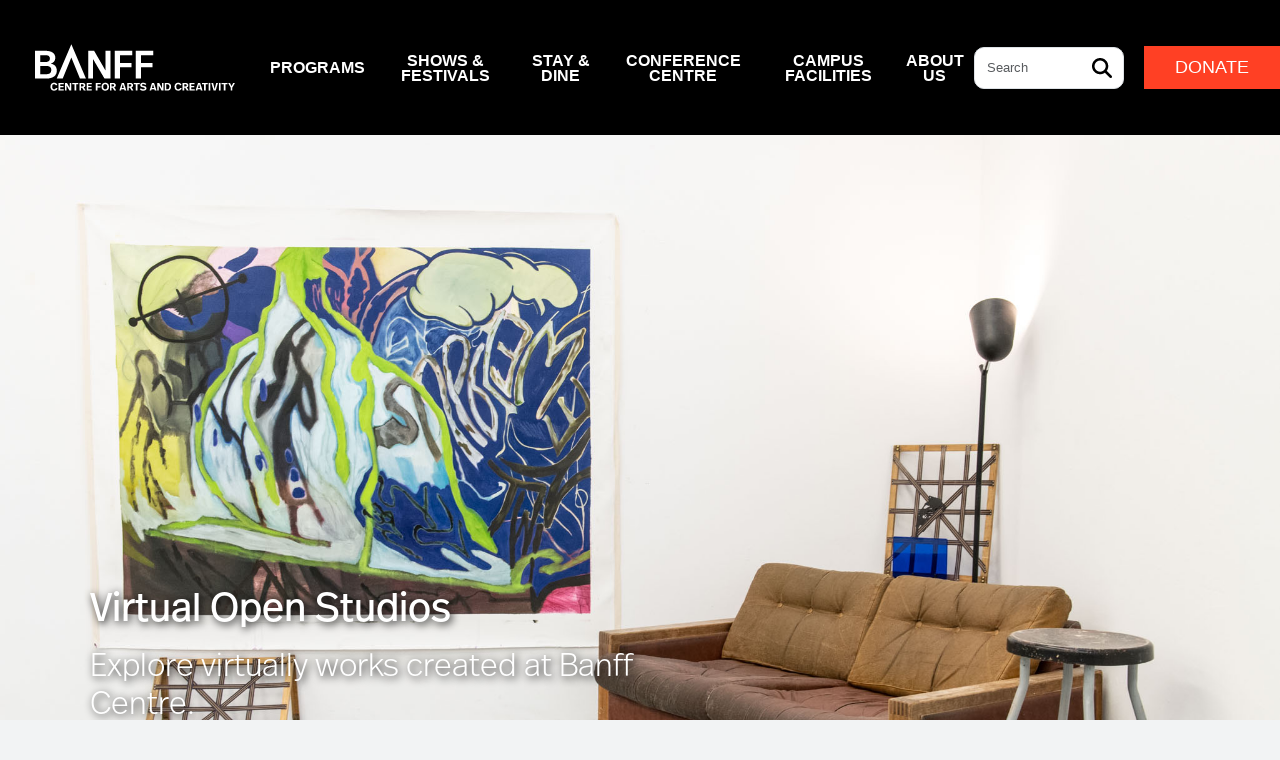

--- FILE ---
content_type: text/html; charset=UTF-8
request_url: https://www.banffcentre.ca/virtual-open-studios
body_size: 39517
content:


<!-- THEME DEBUG -->
<!-- THEME HOOK: 'html' -->
<!-- FILE NAME SUGGESTIONS:
   ▪️ html--node--15082.html.twig
   ▪️ html--node--%.html.twig
   ▪️ html--node.html.twig
   ✅ html.html.twig
-->
<!-- 💡 BEGIN CUSTOM TEMPLATE OUTPUT from 'themes/custom/tbc_custom/templates/layout/html.html.twig' -->

<!DOCTYPE html>
<html lang="en" dir="ltr" prefix="og: https://ogp.me/ns#">
  <head>
    <meta charset="utf-8" />
<script type="text/javascript" id="Cookiebot" src="https://consent.cookiebot.com/uc.js" data-cbid="8789bb4e-7713-4274-bb89-68fd87caad70" async="async"></script>
<meta name="robots" content="max-image-preview:standard" />
<link rel="canonical" href="https://www.banffcentre.ca/virtual-open-studios" />
<meta property="og:site_name" content="Banff Centre for Arts and Creativity" />
<meta property="og:url" content="https://www.banffcentre.ca/virtual-open-studios" />
<meta property="og:title" content="Virtual Open Studios" />
<meta name="Generator" content="Drupal 10 (https://www.drupal.org)" />
<meta name="MobileOptimized" content="width" />
<meta name="HandheldFriendly" content="true" />
<meta name="viewport" content="width=device-width, initial-scale=1.0" />
<script type="application/ld+json">{
    "@context": "https://schema.org",
    "@graph": [
        {
            "@type": "WebPage",
            "@id": "https://www.banffcentre.ca/virtual-open-studios",
            "publisher": {
                "@type": "Organization",
                "@id": "https://www.banffcentre.ca/virtual-open-studios",
                "name": "Banff Centre for Arts and Creativity",
                "url": "https://www.banffcentre.ca"
            }
        },
        {
            "@type": "WebSite",
            "@id": "https://www.banffcentre.ca/virtual-open-studios",
            "name": "Banff Centre for Arts and Creativity",
            "url": "https://www.banffcentre.ca"
        }
    ]
}</script>
<link rel="icon" href="/themes/custom/tbc_custom/favicon.ico" type="image/vnd.microsoft.icon" />
<link rel="alternate" hreflang="und" href="https://www.banffcentre.ca/virtual-open-studios" />

    <meta name="viewport" content="width=device-width, initial-scale=1, maximum-scale=1"/>
    <meta name="format-detection" content="telephone=no"/>
    <meta name=facebook-domain-verification content=uebboa3pv8dzjk8f75npd5vunqqqj1 />
    <title>Virtual Open Studios | Banff Centre for Arts and Creativity</title>
      <link rel="stylesheet" media="all" href="/libraries/drupal-superfish/css/superfish.css?t8ijfi" />
<link rel="stylesheet" media="all" href="/core/modules/system/css/components/align.module.css?t8ijfi" />
<link rel="stylesheet" media="all" href="/core/modules/system/css/components/fieldgroup.module.css?t8ijfi" />
<link rel="stylesheet" media="all" href="/core/modules/system/css/components/container-inline.module.css?t8ijfi" />
<link rel="stylesheet" media="all" href="/core/modules/system/css/components/clearfix.module.css?t8ijfi" />
<link rel="stylesheet" media="all" href="/core/modules/system/css/components/details.module.css?t8ijfi" />
<link rel="stylesheet" media="all" href="/core/modules/system/css/components/hidden.module.css?t8ijfi" />
<link rel="stylesheet" media="all" href="/core/modules/system/css/components/item-list.module.css?t8ijfi" />
<link rel="stylesheet" media="all" href="/core/modules/system/css/components/js.module.css?t8ijfi" />
<link rel="stylesheet" media="all" href="/core/modules/system/css/components/nowrap.module.css?t8ijfi" />
<link rel="stylesheet" media="all" href="/core/modules/system/css/components/position-container.module.css?t8ijfi" />
<link rel="stylesheet" media="all" href="/core/modules/system/css/components/reset-appearance.module.css?t8ijfi" />
<link rel="stylesheet" media="all" href="/core/modules/system/css/components/resize.module.css?t8ijfi" />
<link rel="stylesheet" media="all" href="/core/modules/system/css/components/system-status-counter.css?t8ijfi" />
<link rel="stylesheet" media="all" href="/core/modules/system/css/components/system-status-report-counters.css?t8ijfi" />
<link rel="stylesheet" media="all" href="/core/modules/system/css/components/system-status-report-general-info.css?t8ijfi" />
<link rel="stylesheet" media="all" href="/core/modules/system/css/components/tablesort.module.css?t8ijfi" />
<link rel="stylesheet" media="all" href="/modules/contrib/colorbox/styles/default/colorbox_style.css?t8ijfi" />
<link rel="stylesheet" media="all" href="/modules/contrib/cookiebot/css/cookiebot.css?t8ijfi" />
<link rel="stylesheet" media="all" href="/core/modules/layout_discovery/layouts/onecol/onecol.css?t8ijfi" />
<link rel="stylesheet" media="all" href="/modules/contrib/paragraphs/css/paragraphs.unpublished.css?t8ijfi" />
<link rel="stylesheet" media="all" href="/modules/custom/tbc_festival_schedule/css/layout/global-styling.css?t8ijfi" />
<link rel="stylesheet" media="all" href="/modules/custom/tbc_theme/css/extra.admin.css?t8ijfi" />
<link rel="stylesheet" media="all" href="/modules/custom/tbc_theme/css/gin-custom.css?t8ijfi" />
<link rel="stylesheet" media="all" href="/themes/contrib/gin/dist/css/theme/font.css?t8ijfi" />
<link rel="stylesheet" media="all" href="/themes/contrib/gin/dist/css/theme/variables.css?t8ijfi" />
<link rel="stylesheet" media="all" href="/themes/contrib/gin/dist/css/components/tabs.css?t8ijfi" />
<link rel="stylesheet" media="all" href="/themes/contrib/gin/dist/css/theme/accent.css?t8ijfi" />
<link rel="stylesheet" media="all" href="/themes/contrib/gin/dist/css/theme/dialog.css?t8ijfi" />
<link rel="stylesheet" media="all" href="/themes/custom/tbc_custom/css/banner.css?t8ijfi" />
<link rel="stylesheet" media="all" href="/themes/custom/tbc_custom/css/partials/colorbox_custom.css?t8ijfi" />
<link rel="stylesheet" media="all" href="/themes/custom/tbc_custom/css/partials/cta-button-overrides.css?t8ijfi" />
<link rel="stylesheet" media="all" href="/themes/custom/tbc_custom/css/base/variables.css?t8ijfi" />
<link rel="stylesheet" media="all" href="/themes/custom/tbc_custom/css/partials/_embed.css?t8ijfi" />
<link rel="stylesheet" media="all" href="/themes/custom/tbc_custom/fonts/ffreal.css?t8ijfi" />
<link rel="stylesheet" media="all" href="/themes/custom/tbc_custom/fonts/ffreal-async.css?t8ijfi" />
<link rel="stylesheet" media="all" href="/themes/custom/tbc_custom/css/styles.css?t8ijfi" />
<link rel="stylesheet" media="all" href="/themes/custom/tbc_custom/css/partials/content_types/CT-Films.css?t8ijfi" />
<link rel="stylesheet" media="all" href="/themes/custom/tbc_custom/css/partials/hero-image-overrides.css?t8ijfi" />
<link rel="stylesheet" media="all" href="/themes/custom/tbc_custom/css/vendor/jquery-ui/jquery-ui.css?t8ijfi" />
<link rel="stylesheet" media="all" href="/themes/custom/tbc_custom/css/vendor/jquery-ui/jquery-ui.structure.css?t8ijfi" />
<link rel="stylesheet" media="all" href="/themes/custom/tbc_custom/css/vendor/jquery-ui/jquery-ui.theme.css?t8ijfi" />
<link rel="stylesheet" media="all" href="/themes/custom/tbc_custom/css/partials/paragraphs/multicolumn-buttons.css?t8ijfi" />
<link rel="stylesheet" media="all" href="/themes/contrib/gin/dist/css/components/dialog.css?t8ijfi" />

      <script type="application/json" data-drupal-selector="drupal-settings-json">{"path":{"baseUrl":"\/","pathPrefix":"","currentPath":"node\/15082","currentPathIsAdmin":false,"isFront":false,"currentLanguage":"en"},"pluralDelimiter":"\u0003","suppressDeprecationErrors":true,"colorbox":{"transition":"elastic","speed":350,"opacity":0.85,"slideshow":false,"slideshowAuto":true,"slideshowSpeed":2500,"slideshowStart":"start slideshow","slideshowStop":"stop slideshow","current":"{current} of {total}","previous":"\u00ab Prev","next":"Next \u00bb","close":"","overlayClose":true,"returnFocus":true,"maxWidth":"100%","maxHeight":"100%","initialWidth":"75%","initialHeight":"75%","fixed":true,"scrolling":true,"mobiledetect":true,"mobiledevicewidth":"480px"},"cookiebot":{"message_placeholder_cookieconsent_optout_marketing_show":false,"message_placeholder_cookieconsent_optout_marketing":"\n\n\u003C!-- THEME DEBUG --\u003E\n\u003C!-- THEME HOOK: \u0027cookiebot_blocked_element_placeholder\u0027 --\u003E\n\u003C!-- BEGIN OUTPUT from \u0027modules\/contrib\/cookiebot\/templates\/cookiebot-blocked-element-placeholder.html.twig\u0027 --\u003E\n\u003Cdiv class=\u0022cookiebot cookieconsent-optout-marketing\u0022\u003E\n\t\u003Cdiv class=\u0022cookieconsent-optout-marketing__inner\u0022\u003E\n\t\t\u003Cp\u003EPlease \u003Ca href=\u0022!cookiebot_renew\u0022 class=\u0022cookieconsent-optout-marketing__cookiebot-renew\u0022\u003Eaccept marketing-cookies\u003C\/a\u003E to view this embedded content from \u003Ca href=\u0022!cookiebot_from_src_url\u0022 target=\u0022_blank\u0022 class=\u0022cookieconsent-optout-marketing__from-src-url\u0022\u003E!cookiebot_from_src_url\u003C\/a\u003E\u003C\/p\u003E\n\n\t\u003C\/div\u003E\n\u003C\/div\u003E\n\n\u003C!-- END OUTPUT from \u0027modules\/contrib\/cookiebot\/templates\/cookiebot-blocked-element-placeholder.html.twig\u0027 --\u003E\n\n"},"gin":{"darkmode":"0","darkmode_class":"gin--dark-mode","preset_accent_color":"neutral","accent_color":"#ff4024","preset_focus_color":"accent","focus_color":"","highcontrastmode":false,"highcontrastmode_class":"gin--high-contrast-mode"},"statistics":{"data":{"nid":"15082"},"url":"\/core\/modules\/statistics\/statistics.php"},"field_group":{"html_element":{"mode":"default","context":"view","settings":{"classes":"group-landing-video field-group-html-element","show_empty_fields":false,"id":"","element":"div","show_label":false,"label_element":"h3","label_element_classes":"","attributes":"","effect":"none","speed":"fast","description":""}},"fieldset":{"mode":"full","context":"view","settings":{"classes":"","show_empty_fields":false,"id":"","description":""}}},"ajaxTrustedUrl":{"\/search":true},"superfish":{"superfish-main":{"id":"superfish-main","sf":{"delay":400,"animation":{"opacity":"show"},"speed":0,"autoArrows":false,"dropShadows":false},"plugins":{"touchscreen":{"behaviour":1,"mode":"always_active"},"supposition":true,"supersubs":true}}},"user":{"uid":0,"permissionsHash":"c76638b16320e095046648354fb299173e576a6520c25a62cf2dcc705d177888"}}</script>
<script src="/themes/contrib/gin/dist/js/init.js?t8ijfi"></script>
<script src="/core/misc/drupalSettingsLoader.js?v=10.5.8"></script>
<script src="https://use.fontawesome.com/releases/v6.5.2/js/all.js" defer crossorigin="anonymous"></script>
<script src="https://use.fontawesome.com/releases/v6.5.2/js/v4-shims.js" defer crossorigin="anonymous"></script>


    <script type="application/javascript" >
      // Your existing GTM container snippet rest back to old code.
      (function(w,d,s,l,i){w[l]=w[l]||[];w[l].push({'gtm.start':
      new Date().getTime(),event:'gtm.js'});var f=d.getElementsByTagName(s)[0],
      j=d.createElement(s),dl=l!='dataLayer'?'&l='+l:'';j.async=true;j.src=
      'https://www.googletagmanager.com/gtm.js?id='+i+dl;f.parentNode.insertBefore(j,f);
      })(window,document,'script','dataLayer','GTM-TPHVRH');
    </script>
     
  </head>
  <body class="html site-page page-type-landing-page node-state-published no-sidebars">
    <noscript><iframe  data-src="https://www.googletagmanager.com/ns.html?id=GTM-TPHVRH"
    height="0" width="0" style="display:none;visibility:hidden"></iframe></noscript>
        <a href="#main-content" class="visually-hidden focusable">
      Skip to main content
    </a>
    
    

<!-- THEME DEBUG -->
<!-- THEME HOOK: 'off_canvas_page_wrapper' -->
<!-- 💡 BEGIN CUSTOM TEMPLATE OUTPUT from 'themes/custom/tbc_custom/templates/system/off-canvas-page-wrapper.html.twig' -->
      

<!-- THEME DEBUG -->
<!-- THEME HOOK: 'page' -->
<!-- FILE NAME SUGGESTIONS:
   ▪️ page--node--15082.html.twig
   ▪️ page--node--%.html.twig
   ▪️ page--node.html.twig
   ✅ page.html.twig
-->
<!-- 💡 BEGIN CUSTOM TEMPLATE OUTPUT from 'themes/custom/tbc_custom/templates/layout/page.html.twig' -->


<div class="gin-secondary-toolbar layout-container">
  <div class="gin-breadcrumb-wrapper">
      
    </div>
  
</div>




<div id='page-wrapper page-wrapper__node-edit-form'>
  	
  	<!-- drupal 7 has style="min-height: calc(100vh - 402px);"
	  added to the page div -->
	<div id='page' class="container-fluid">
		<div id="main-header">
			<nav class="navbar navbar-expand-xl navbar-dark">
  <div class="container-fluid tbcNavigationBar">
    <a href="/" title="Home" id="logo" class="navbar-brand">
      <img id="logoImage" src="/themes/custom/tbc_custom/logo.svg" alt="Banff Centre" class="full" width="auto" height="86px">
    </a>

    <button class="navbar-toggler tb-megamenu-button" type="button" data-bs-toggle="collapse" data-target=".nav-collapse" data-toggle="collapse" data-bs-target="#navbarSupportedContent" aria-controls="navbarSupportedContent" aria-expanded="false" aria-label="ToggleNavigation">
      <span id="mobile-menu-button" class="navbar-toggler-icon"></span>
    </button>

    <div class="nav-collapse collapse navbar-collapse" id="navbarSupportedContent">
              

<!-- THEME DEBUG -->
<!-- THEME HOOK: 'region' -->
<!-- FILE NAME SUGGESTIONS:
   ✅ region--navigation.html.twig
   ▪️ region.html.twig
-->
<!-- 💡 BEGIN CUSTOM TEMPLATE OUTPUT from 'themes/custom/tbc_custom/templates/region/region--navigation.html.twig' -->
        

<!-- THEME DEBUG -->
<!-- THEME HOOK: 'block' -->
<!-- FILE NAME SUGGESTIONS:
   ▪️ block--mainnavigation-2.html.twig
   ▪️ block--superfish--main.html.twig
   ▪️ block--superfish.html.twig
   ▪️ block--superfish.html.twig
   ✅ block.html.twig
-->
<!-- 💡 BEGIN CUSTOM TEMPLATE OUTPUT from 'themes/custom/tbc_custom/templates/block/block.html.twig' -->
<div id="block-mainnavigation-2">
  
    
      

<!-- THEME DEBUG -->
<!-- THEME HOOK: 'superfish' -->
<!-- BEGIN OUTPUT from 'modules/contrib/superfish/templates/superfish.html.twig' -->

<ul id="superfish-main" class="menu sf-menu sf-main sf-horizontal sf-style-none program-cat">
  

<!-- THEME DEBUG -->
<!-- THEME HOOK: 'superfish_menu_items' -->
<!-- 💡 BEGIN CUSTOM TEMPLATE OUTPUT from 'themes/custom/tbc_custom/templates/navigation/superfish-menu-items.html.twig' -->




            
  <li id="main-menu-link-content23fb6ab4-84eb-453e-b1d4-e37548b15d3d" class="sf-depth-1 program-sub menuparent">
              <span class="sf-depth-1 program-link menuparent nolink">Programs</span>
        <ul class="submenuRegion sf-multicolumn">

    <li class="sf-multicolumn-wrapper flex-container">
        
            <ol class="orderedList" data-menuparent-title="programs">
                                                                                                                                        
                                                    
                        <div class="item-column">
              

<!-- THEME DEBUG -->
<!-- THEME HOOK: 'superfish_menu_items' -->
<!-- 💡 BEGIN CUSTOM TEMPLATE OUTPUT from 'themes/custom/tbc_custom/templates/navigation/superfish-menu-items.html.twig' -->




  
  <li id="main-menu-link-content6553a63e-ddef-4afd-96e1-657d028fb3f9" class="sf-depth-2 program-sub sf-no-children">
              <a href="/programs" class="sf-depth-2 program-link">View Programs</a>
                      </li>

<!-- END CUSTOM TEMPLATE OUTPUT from 'themes/custom/tbc_custom/templates/navigation/superfish-menu-items.html.twig' -->


            </div>
                                              
                                                    
                        <div class="item-column">
              

<!-- THEME DEBUG -->
<!-- THEME HOOK: 'superfish_menu_items' -->
<!-- 💡 BEGIN CUSTOM TEMPLATE OUTPUT from 'themes/custom/tbc_custom/templates/navigation/superfish-menu-items.html.twig' -->




                      
  <li id="main-menu-link-contentfc20e13a-87b2-448a-85aa-7ffa4ee6d582" class="sf-depth-2 program-sub sf-multicolumn-column menuparent">
        <div class="sf-multicolumn-column">
              <span class="sf-depth-2 program-link menuparent nolink">Arts</span>
            
            <ol class="orderedList" data-menuparent-title="arts">
                                                

<!-- THEME DEBUG -->
<!-- THEME HOOK: 'superfish_menu_items' -->
<!-- 💡 BEGIN CUSTOM TEMPLATE OUTPUT from 'themes/custom/tbc_custom/templates/navigation/superfish-menu-items.html.twig' -->




  
  <li id="main-menu-link-content7d2677c3-c9de-4bc3-a106-80e63e2a2283" class="sf-depth-3 program-sub sf-no-children">
              <a href="/indigenous-arts" class="sf-depth-3 program-link">Indigenous Arts</a>
                      </li>

  
  <li id="main-menu-link-content62b87682-3cf1-45ae-b592-6e12582b34c9" class="sf-depth-3 program-sub sf-no-children">
              <a href="/visual-arts" class="sf-depth-3 program-link">Visual Arts</a>
                      </li>

  
  <li id="main-menu-link-contentfd769103-ecf5-4259-b9f9-a9719db17ec0" class="sf-depth-3 program-sub sf-no-children">
              <a href="/literary-arts" class="sf-depth-3 program-link">Literary Arts</a>
                      </li>

  
  <li id="main-menu-link-content1cf941ca-0a06-4608-9dba-3ada651e30e2" class="sf-depth-3 program-sub sf-no-children">
              <a href="/dance" class="sf-depth-3 program-link">Dance</a>
                      </li>

  
  <li id="main-menu-link-content533fb339-29d7-4693-9c9e-0615c8d8c68e" class="sf-depth-3 program-sub sf-no-children">
              <a href="/music" class="sf-depth-3 program-link">Music</a>
                      </li>

  
  <li id="main-menu-link-content13570314-cd9c-40dd-9e34-714b94851668" class="sf-depth-3 program-sub sf-no-children">
              <a href="/opera" class="sf-depth-3 program-link">Opera</a>
                      </li>

  
  <li id="main-menu-link-content031a56f5-9d51-465d-bdf9-845b0f679908" class="sf-depth-3 program-sub sf-no-children">
              <a href="/theatre" class="sf-depth-3 program-link">Theatre</a>
                      </li>

  
  <li id="main-menu-link-content1faff30b-8a69-4f27-838e-0d7e852845e8" class="sf-depth-3 program-sub sf-no-children">
              <a href="/mountain-culture" class="sf-depth-3 program-link">Mountain Culture</a>
                      </li>

  
  <li id="main-menu-link-contentee8aaa7e-65a8-4a73-abc2-e5758d8f962f" class="sf-depth-3 program-sub sf-no-children">
              <a href="/professional-training-programs" class="sf-depth-3 program-link">Professional Training Programs</a>
                      </li>

  
  <li id="main-menu-link-content4a4f51b7-60ae-4784-a4bf-0f6858ba213f" class="sf-depth-3 program-sub sf-no-children">
              <a href="/leighton-artist-studios" class="sf-depth-3 program-link">Leighton Artist Studios</a>
                      </li>

  
  <li id="main-menu-link-contentf31a5c15-6a3d-46cf-bc60-657eaa09fa80" class="sf-depth-3 program-sub sf-no-children">
              <a href="/independent-studio-residencies" class="sf-depth-3 program-link">Independent Studios</a>
                      </li>

<!-- END CUSTOM TEMPLATE OUTPUT from 'themes/custom/tbc_custom/templates/navigation/superfish-menu-items.html.twig' -->


        
      </ol>            </div>  </li>

<!-- END CUSTOM TEMPLATE OUTPUT from 'themes/custom/tbc_custom/templates/navigation/superfish-menu-items.html.twig' -->


            </div>
                                              
                                                                                                                                                                            
                        <div class="item-column">
              

<!-- THEME DEBUG -->
<!-- THEME HOOK: 'superfish_menu_items' -->
<!-- 💡 BEGIN CUSTOM TEMPLATE OUTPUT from 'themes/custom/tbc_custom/templates/navigation/superfish-menu-items.html.twig' -->




                      
  <li id="main-menu-link-content1f9c92a6-762d-4c67-bee0-56e677ab0c9d" class="sf-depth-2 program-sub sf-multicolumn-column menuparent">
        <div class="sf-multicolumn-column">
              <span class="sf-depth-2 program-link menuparent nolink">Leadership</span>
            
            <ol class="orderedList" data-menuparent-title="leadership">
                                                

<!-- THEME DEBUG -->
<!-- THEME HOOK: 'superfish_menu_items' -->
<!-- 💡 BEGIN CUSTOM TEMPLATE OUTPUT from 'themes/custom/tbc_custom/templates/navigation/superfish-menu-items.html.twig' -->




  
  <li id="main-menu-link-contentd61af913-760b-459a-8b1a-423b8bf92fb0" class="sf-depth-3 program-sub sf-no-children">
              <a href="/indigenous-leadership" class="sf-depth-3 program-link">Indigenous Leadership</a>
                      </li>

  
  <li id="main-menu-link-contenta7ca59f5-7d3a-4b3b-a12b-b86107576762" class="sf-depth-3 program-sub sf-no-children">
              <a href="/cultural-leadership" class="sf-depth-3 program-link">Cultural Leadership</a>
                      </li>

<!-- END CUSTOM TEMPLATE OUTPUT from 'themes/custom/tbc_custom/templates/navigation/superfish-menu-items.html.twig' -->


        
      </ol>            </div>  </li>

<!-- END CUSTOM TEMPLATE OUTPUT from 'themes/custom/tbc_custom/templates/navigation/superfish-menu-items.html.twig' -->


            </div>
                  
      </ol>        </li></ul>      </li>

            
  <li id="main-menu-link-contentb2af9045-db19-47c6-a41f-bd627c3fe8b8" class="sf-depth-1 program-sub menuparent">
              <span class="sf-depth-1 program-link menuparent nolink">Shows &amp; Festivals</span>
        <ul class="submenuRegion sf-multicolumn">

    <li class="sf-multicolumn-wrapper flex-container">
        
            <ol class="orderedList" data-menuparent-title="shows-amp-festivals">
                                                                                                                                        
                                                    
                        <div class="item-column">
              

<!-- THEME DEBUG -->
<!-- THEME HOOK: 'superfish_menu_items' -->
<!-- 💡 BEGIN CUSTOM TEMPLATE OUTPUT from 'themes/custom/tbc_custom/templates/navigation/superfish-menu-items.html.twig' -->




                      
  <li id="main-menu-link-content63cff291-a555-486d-9125-6f6a340a569a" class="sf-depth-2 program-sub sf-multicolumn-column menuparent">
        <div class="sf-multicolumn-column">
              <a href="/events" class="sf-depth-2 program-link menuparent">Events</a>
            
            <ol class="orderedList" data-menuparent-title="events">
                                                

<!-- THEME DEBUG -->
<!-- THEME HOOK: 'superfish_menu_items' -->
<!-- 💡 BEGIN CUSTOM TEMPLATE OUTPUT from 'themes/custom/tbc_custom/templates/navigation/superfish-menu-items.html.twig' -->




  
  <li id="main-menu-link-content7181bd71-6b01-47f7-baf4-80c7755fc2af" class="sf-depth-3 program-sub sf-no-children">
              <a href="/events" class="sf-depth-3 program-link">Performances &amp; Arts Events</a>
                      </li>

  
  <li id="main-menu-link-contente2907905-3923-45c0-8136-d00bf58c1956" class="sf-depth-3 program-sub sf-no-children">
              <a href="/walter-phillips-gallery" class="sf-depth-3 program-link">Walter Phillips Gallery</a>
                      </li>

  
  <li id="main-menu-link-contentf51bd7c5-a063-445a-9b28-63bd7602078e" class="sf-depth-3 program-sub sf-no-children">
              <a href="/house-programs" class="sf-depth-3 program-link">House Programs</a>
                      </li>

  
  <li id="main-menu-link-contentdbbddd0d-acf9-43ab-b2de-b2c5c3f2382f" class="sf-depth-3 program-sub sf-no-children">
              <a href="/box-office" class="sf-depth-3 program-link">Box Office</a>
                      </li>

<!-- END CUSTOM TEMPLATE OUTPUT from 'themes/custom/tbc_custom/templates/navigation/superfish-menu-items.html.twig' -->


        
      </ol>            </div>  </li>

<!-- END CUSTOM TEMPLATE OUTPUT from 'themes/custom/tbc_custom/templates/navigation/superfish-menu-items.html.twig' -->


            </div>
                                              
                                                                                                                                                                                                                                                          
                        <div class="item-column">
              

<!-- THEME DEBUG -->
<!-- THEME HOOK: 'superfish_menu_items' -->
<!-- 💡 BEGIN CUSTOM TEMPLATE OUTPUT from 'themes/custom/tbc_custom/templates/navigation/superfish-menu-items.html.twig' -->




                      
  <li id="main-menu-link-content8d2d4e7c-7bc7-4659-9dbc-20ec9dc50ce0" class="sf-depth-2 program-sub sf-multicolumn-column menuparent">
        <div class="sf-multicolumn-column">
              <a href="/banffmountainfestival" class="sf-depth-2 program-link menuparent">Mountain Film Festival</a>
            
            <ol class="orderedList" data-menuparent-title="mountain-film-festival">
                                                

<!-- THEME DEBUG -->
<!-- THEME HOOK: 'superfish_menu_items' -->
<!-- 💡 BEGIN CUSTOM TEMPLATE OUTPUT from 'themes/custom/tbc_custom/templates/navigation/superfish-menu-items.html.twig' -->




  
  <li id="main-menu-link-contentb7841498-32ef-4256-a50a-d1010059096d" class="sf-depth-3 program-sub sf-no-children">
              <a href="/banffmountainfestival/tour" class="sf-depth-3 program-link">World Tour</a>
                      </li>

  
  <li id="main-menu-link-content729e54c6-582b-4b54-a47f-5d7b7758da1d" class="sf-depth-3 program-sub sf-no-children">
              <a href="/banffmountainfestival/onlinefilms" class="sf-depth-3 program-link">Watch Films Online</a>
                      </li>

  
  <li id="main-menu-link-content91018c90-cff9-452e-94c6-f6729468c9bb" class="sf-depth-3 program-sub sf-no-children">
              <a href="/film-fest" class="sf-depth-3 program-link">Festival in Banff</a>
                      </li>

  
  <li id="main-menu-link-content651f0680-7adc-47fb-adff-8ae813f64456" class="sf-depth-3 program-sub sf-no-children">
              <a href="/film-fest/competitions" class="sf-depth-3 program-link">Competitions, Awards &amp; Workshops</a>
                      </li>

<!-- END CUSTOM TEMPLATE OUTPUT from 'themes/custom/tbc_custom/templates/navigation/superfish-menu-items.html.twig' -->


        
      </ol>            </div>  </li>

  
  <li id="main-menu-link-contenta5023875-a6ff-4a35-af2d-45e675d1af37" class="sf-depth-2 program-sub sf-no-children">
              <a href="/bisqc" class="sf-depth-2 program-link">Banff International String Quartet Competition</a>
                      </li>

<!-- END CUSTOM TEMPLATE OUTPUT from 'themes/custom/tbc_custom/templates/navigation/superfish-menu-items.html.twig' -->


            </div>
                  
      </ol>        </li></ul>      </li>

            
  <li id="main-menu-link-contentb67d0a79-5959-460a-ba0c-6325db8dc129" class="sf-depth-1 program-sub menuparent">
              <span class="sf-depth-1 program-link menuparent nolink">Stay &amp; Dine</span>
        <ul class="submenuRegion sf-multicolumn">

    <li class="sf-multicolumn-wrapper ">
        
            <ol class="orderedList" data-menuparent-title="stay-amp-dine">
                          <li id="mmain-menu-link-contentaad5df21-fde0-402f-bf47-55b763a8c965"  class="sf-depth-2 program-sub sf-multicolumn-column menuparent">
            <div class="sf-multicolumn-column">

              <ol class="orderedList">
                <li id="main-menu-link-contentcfb44ae8-dee4-484c-b7b3-d1c3f297b0d4" class="restaurantLogosListContainer" style="">

                <div class="row">
                  <div class="col">
                    <a href="/maclab-bistro" class="restaurantLogosLink maclab" style="">
                      <img src="/themes/custom/tbc_custom/images/MACLAB_REV_RGB.png" class="restaurantLogos">
                    </a>
                  </div>
                  <div class="col">
                    <a href="/vistas-dining-room" class="restaurantLogosLink vistas" style="">
                      <img src="/themes/custom/tbc_custom/images/VISTAS_REV_RGB.png" class="restaurantLogos">
                    </a>
                  </div>
                </div>
                </li>
              </ol>
            </div>
          </li>
                                                  

<!-- THEME DEBUG -->
<!-- THEME HOOK: 'superfish_menu_items' -->
<!-- 💡 BEGIN CUSTOM TEMPLATE OUTPUT from 'themes/custom/tbc_custom/templates/navigation/superfish-menu-items.html.twig' -->




                      
  <li id="main-menu-link-content947506b5-4b7f-45ed-b8c3-a3adad04c088" class="sf-depth-2 program-sub sf-multicolumn-column menuparent">
        <div class="sf-multicolumn-column">
              <a href="/dining-banff-centre" class="sf-depth-2 program-link menuparent">Restaurants</a>
            
            <ol class="orderedList" data-menuparent-title="restaurants">
                                                

<!-- THEME DEBUG -->
<!-- THEME HOOK: 'superfish_menu_items' -->
<!-- 💡 BEGIN CUSTOM TEMPLATE OUTPUT from 'themes/custom/tbc_custom/templates/navigation/superfish-menu-items.html.twig' -->




  
  <li id="main-menu-link-content4caca17b-8040-495f-a542-399a2c80f0d8" class="sf-depth-3 program-sub sf-no-children">
              <a href="/maclab-bistro" class="sf-depth-3 program-link">Maclab Bistro</a>
                      </li>

  
  <li id="main-menu-link-contentb1fb710e-88fe-45f5-9c20-339cc9aa979d" class="sf-depth-3 program-sub sf-no-children">
              <a href="/vistas-dining-room" class="sf-depth-3 program-link">Vistas Dining Room</a>
                      </li>

  
  <li id="main-menu-link-content5911051a-36b7-4476-820d-f0b4e4ee12bb" class="sf-depth-3 program-sub sf-no-children">
              <a href="/three-ravens-restaurant-wine-bar" class="sf-depth-3 program-link">Three Ravens Restaurant &amp; Wine Bar (closed)</a>
                      </li>

<!-- END CUSTOM TEMPLATE OUTPUT from 'themes/custom/tbc_custom/templates/navigation/superfish-menu-items.html.twig' -->


        
      </ol>            </div>  </li>

  
  <li id="main-menu-link-contentaad5df21-fde0-402f-bf47-55b763a8c965" class="sf-depth-2 program-sub sf-no-children">
              <a href="/hotels" class="sf-depth-2 program-link">Hotels</a>
                      </li>

  
  <li id="main-menu-link-contentcbc8c341-2708-4c96-8772-20e2a03a5912" class="sf-depth-2 program-sub sf-no-children">
              <a href="/banquets-and-receptions" class="sf-depth-2 program-link">Banquets &amp; Receptions</a>
                      </li>

<!-- END CUSTOM TEMPLATE OUTPUT from 'themes/custom/tbc_custom/templates/navigation/superfish-menu-items.html.twig' -->


        
      </ol>        </li></ul>      </li>

            
  <li id="main-menu-link-content8e1b41ef-e260-4221-9b4b-97c514e188d4" class="sf-depth-1 program-sub menuparent">
              <span class="sf-depth-1 program-link menuparent nolink">Conference Centre</span>
        <ul class="submenuRegion sf-multicolumn">

    <li class="sf-multicolumn-wrapper ">
        
            <ol class="orderedList" data-menuparent-title="conference-centre">
                                                

<!-- THEME DEBUG -->
<!-- THEME HOOK: 'superfish_menu_items' -->
<!-- 💡 BEGIN CUSTOM TEMPLATE OUTPUT from 'themes/custom/tbc_custom/templates/navigation/superfish-menu-items.html.twig' -->




  
  <li id="main-menu-link-content5c7b3beb-d594-4ce6-ab9c-a6147afe841a" class="sf-depth-2 program-sub sf-no-children">
              <a href="/conferences" class="sf-depth-2 program-link">Our Conference Centre</a>
                      </li>

  
  <li id="main-menu-link-content49cde419-dc6b-4091-8930-a0b592cace0c" class="sf-depth-2 program-sub sf-no-children">
              <a href="/conferences/meet-connect" class="sf-depth-2 program-link">Meeting Spaces &amp; Convention Facilities</a>
                      </li>

  
  <li id="main-menu-link-content88e8a4d0-b1d8-4f5f-9900-65990e60932f" class="sf-depth-2 program-sub sf-no-children">
              <a href="/conferences/hotels-dining" class="sf-depth-2 program-link">Hotel &amp; Dining</a>
                      </li>

  
  <li id="main-menu-link-content21d32a80-6d68-47c3-8e74-b23a93467d6a" class="sf-depth-2 program-sub sf-no-children">
              <a href="/conferences/destination" class="sf-depth-2 program-link">The Destination</a>
                      </li>

<!-- END CUSTOM TEMPLATE OUTPUT from 'themes/custom/tbc_custom/templates/navigation/superfish-menu-items.html.twig' -->


        
      </ol>        </li></ul>      </li>

            
  <li id="main-menu-link-contentc3aee6ab-57a3-4361-b4a4-9cb07dbea2ef" class="sf-depth-1 program-sub menuparent">
              <span class="sf-depth-1 program-link menuparent nolink">Campus Facilities</span>
        <ul class="submenuRegion sf-multicolumn">

    <li class="sf-multicolumn-wrapper ">
        
            <ol class="orderedList" data-menuparent-title="campus-facilities">
                                                

<!-- THEME DEBUG -->
<!-- THEME HOOK: 'superfish_menu_items' -->
<!-- 💡 BEGIN CUSTOM TEMPLATE OUTPUT from 'themes/custom/tbc_custom/templates/navigation/superfish-menu-items.html.twig' -->




  
  <li id="main-menu-link-contentd92405e8-bae1-49bc-a125-a13fc8fa80bb" class="sf-depth-2 program-sub sf-no-children">
              <a href="/sally-borden-fitness-and-recreation" class="sf-depth-2 program-link">Sally Borden Fitness</a>
                      </li>

  
  <li id="main-menu-link-content31b0e421-7431-4a94-a9af-f3bf3dae50c9" class="sf-depth-2 program-sub sf-no-children">
              <a href="/walter-phillips-gallery" class="sf-depth-2 program-link">Walter Phillips Gallery</a>
                      </li>

  
  <li id="main-menu-link-content025d6bad-3331-46af-b7dc-fa8dc337d27c" class="sf-depth-2 program-sub sf-no-children">
              <a href="/library-archives" class="sf-depth-2 program-link">Library &amp; Archives</a>
                      </li>

  
  <li id="main-menu-link-contentd0cbf985-1e67-464a-a033-d155e0cdabf6" class="sf-depth-2 program-sub sf-no-children">
              <a href="/artist-facilities" class="sf-depth-2 program-link">Artist Facilities</a>
                      </li>

  
  <li id="main-menu-link-content461be763-9af4-4940-89bf-1852bf1887f5" class="sf-depth-2 program-sub sf-no-children">
              <a href="/maps-directions" class="sf-depth-2 program-link">Map &amp; Directions</a>
                      </li>

  
  <li id="main-menu-link-content8d5e8f05-cae5-4f7d-a97a-93c52e35b826" class="sf-depth-2 program-sub sf-no-children">
              <a href="/webcam" class="sf-depth-2 program-link">Webcam</a>
                      </li>

<!-- END CUSTOM TEMPLATE OUTPUT from 'themes/custom/tbc_custom/templates/navigation/superfish-menu-items.html.twig' -->


        
      </ol>        </li></ul>      </li>

            
  <li id="main-menu-link-contentb72f00f7-9b7f-4a7d-a57a-17cb8a77a369" class="sf-depth-1 program-sub menuparent">
              <a href="/about-us" class="sf-depth-1 program-link menuparent">About Us</a>
        <ul class="submenuRegion sf-multicolumn">

    <li class="sf-multicolumn-wrapper ">
        
            <ol class="orderedList" data-menuparent-title="about-us">
                                                

<!-- THEME DEBUG -->
<!-- THEME HOOK: 'superfish_menu_items' -->
<!-- 💡 BEGIN CUSTOM TEMPLATE OUTPUT from 'themes/custom/tbc_custom/templates/navigation/superfish-menu-items.html.twig' -->




  
  <li id="main-menu-link-content19f15bd7-ede3-4d52-bb71-258227386df8" class="sf-depth-2 program-sub sf-no-children">
              <a href="/about-us" class="sf-depth-2 program-link">About Us</a>
                      </li>

  
  <li id="main-menu-link-contentf61980b1-a0e4-4e2c-9e97-cf26cc5f5983" class="sf-depth-2 program-sub sf-no-children">
              <a href="/careers" class="sf-depth-2 program-link">Work With Us</a>
                      </li>

  
  <li id="main-menu-link-contentab7b6b92-6340-41c4-ac76-6798b36b3f01" class="sf-depth-2 program-sub sf-no-children">
              <a href="/subscribe" class="sf-depth-2 program-link">Subscribe to Newsletters</a>
                      </li>

  
  <li id="main-menu-link-content7ced2042-45b6-4723-a100-be887f41478d" class="sf-depth-2 program-sub sf-no-children">
              <a href="/support-us" class="sf-depth-2 program-link">Support Us</a>
                      </li>

  
  <li id="main-menu-link-content0a52107f-c31f-449f-ab21-5c2390b95d9c" class="sf-depth-2 program-sub sf-no-children">
              <a href="/contact-us" class="sf-depth-2 program-link">Contact Us</a>
                      </li>

  
  <li id="main-menu-link-contentbfb6f9c8-56ef-453d-a8d7-0b46327febfb" class="sf-depth-2 program-sub sf-no-children">
              <a href="/creative-pathways" class="sf-depth-2 program-link">Strategic Plan</a>
                      </li>

                      
  <li id="main-menu-link-content54bba169-d973-48a2-b803-cc2603118770" class="sf-depth-2 program-sub sf-multicolumn-column menuparent">
        <div class="sf-multicolumn-column">
              <span class="sf-depth-2 program-link menuparent nolink">Governance</span>
            
            <ol class="orderedList" data-menuparent-title="governance">
                                                

<!-- THEME DEBUG -->
<!-- THEME HOOK: 'superfish_menu_items' -->
<!-- 💡 BEGIN CUSTOM TEMPLATE OUTPUT from 'themes/custom/tbc_custom/templates/navigation/superfish-menu-items.html.twig' -->




  
  <li id="main-menu-link-content3868d4b4-e3d9-423f-ba3d-6b4af7454a92" class="sf-depth-3 program-sub sf-no-children">
              <a href="/banff-centre-foundation" class="sf-depth-3 program-link">Banff Centre Foundation</a>
                      </li>

  
  <li id="main-menu-link-contentaee297ba-9dc9-4cc2-b3f5-43a0e32eee17" class="sf-depth-3 program-sub sf-no-children">
              <a href="/banff-centre-board-governors" class="sf-depth-3 program-link">Board of Governors</a>
                      </li>

  
  <li id="main-menu-link-contentb138e71c-b9d5-42ac-b853-e6edbadf525e" class="sf-depth-3 program-sub sf-no-children">
              <a href="/leadership-group" class="sf-depth-3 program-link">Banff Centre Leadership Group</a>
                      </li>

<!-- END CUSTOM TEMPLATE OUTPUT from 'themes/custom/tbc_custom/templates/navigation/superfish-menu-items.html.twig' -->


        
      </ol>            </div>  </li>

<!-- END CUSTOM TEMPLATE OUTPUT from 'themes/custom/tbc_custom/templates/navigation/superfish-menu-items.html.twig' -->


        
      </ol>        </li></ul>      </li>

<!-- END CUSTOM TEMPLATE OUTPUT from 'themes/custom/tbc_custom/templates/navigation/superfish-menu-items.html.twig' -->


</ul>

<!-- END OUTPUT from 'modules/contrib/superfish/templates/superfish.html.twig' -->


  </div>

<!-- END CUSTOM TEMPLATE OUTPUT from 'themes/custom/tbc_custom/templates/block/block.html.twig' -->


      

<!-- END CUSTOM TEMPLATE OUTPUT from 'themes/custom/tbc_custom/templates/region/region--navigation.html.twig' -->


        

<!-- THEME DEBUG -->
<!-- THEME HOOK: 'region' -->
<!-- FILE NAME SUGGESTIONS:
   ✅ region--search-form.html.twig
   ▪️ region.html.twig
-->
<!-- 💡 BEGIN CUSTOM TEMPLATE OUTPUT from 'themes/custom/tbc_custom/templates/region/region--search-form.html.twig' -->
  

<!-- THEME DEBUG -->
<!-- THEME HOOK: 'block' -->
<!-- FILE NAME SUGGESTIONS:
   ✅ block--tbc-custom-searchapipagesearchblockform.html.twig
   ▪️ block--search-api-page-form-block.html.twig
   ▪️ block--search-api-page.html.twig
   ▪️ block.html.twig
-->
<!-- 💡 BEGIN CUSTOM TEMPLATE OUTPUT from 'themes/custom/tbc_custom/templates/block/block--tbc-custom-searchapipagesearchblockform.html.twig' -->

<div class="block--searchform d-flex">
    

<!-- THEME DEBUG -->
<!-- THEME HOOK: 'form' -->
<!-- FILE NAME SUGGESTIONS:
   ✅ form--search-api-page-block-form-tbc-search.html.twig
   ▪️ form.html.twig
-->
<!-- 💡 BEGIN CUSTOM TEMPLATE OUTPUT from 'themes/custom/tbc_custom/templates/form/form--search-api-page-block-form-tbc-search.html.twig' -->

<form action="/search" method="get" id="search-block-form" accept-charset="UTF-8">
  

<!-- THEME DEBUG -->
<!-- THEME HOOK: 'form_element' -->
<!-- BEGIN OUTPUT from 'core/modules/system/templates/form-element.html.twig' -->
<div class="js-form-item form-item js-form-type-search form-item-keys js-form-item-keys form-no-label">
      

<!-- THEME DEBUG -->
<!-- THEME HOOK: 'form_element_label' -->
<!-- BEGIN OUTPUT from 'core/modules/system/templates/form-element-label.html.twig' -->
<label for="edit-keys" class="visually-hidden">Search</label>
<!-- END OUTPUT from 'core/modules/system/templates/form-element-label.html.twig' -->


        

<!-- THEME DEBUG -->
<!-- THEME HOOK: 'input__search' -->
<!-- FILE NAME SUGGESTIONS:
   ✅ input--search.html.twig
   ✅ input--search.html.twig
   ▪️ input.html.twig
-->
<!-- 💡 BEGIN CUSTOM TEMPLATE OUTPUT from 'themes/custom/tbc_custom/templates/input/input--search.html.twig' -->
<div class="searchWrapper">
<input data-drupal-selector="edit-keys" data-np-intersection-state="visible" type="search" id="edit-keys" name="keys" value="" size="80" maxlength="255" class="form-search form-control header-search" placeholder="Search"></input>
 
</div>

<!-- END CUSTOM TEMPLATE OUTPUT from 'themes/custom/tbc_custom/templates/input/input--search.html.twig' -->


        </div>

<!-- END OUTPUT from 'core/modules/system/templates/form-element.html.twig' -->



<!-- THEME DEBUG -->
<!-- THEME HOOK: 'container' -->
<!-- BEGIN OUTPUT from 'core/modules/system/templates/container.html.twig' -->
<div data-drupal-selector="edit-actions" class="form-actions js-form-wrapper form-wrapper" id="edit-actions">

<!-- THEME DEBUG -->
<!-- THEME HOOK: 'input__submit' -->
<!-- FILE NAME SUGGESTIONS:
   ✅ input--submit.html.twig
   ✅ input--submit.html.twig
   ▪️ input.html.twig
-->
<!-- 💡 BEGIN CUSTOM TEMPLATE OUTPUT from 'themes/custom/tbc_custom/templates/input/input--submit.html.twig' -->
<input  class="search-form__submit button js-form-submit form-submit btn btn-primary searchBtn" data-drupal-selector="edit-submit" type="submit" id="edit-submit" value="Search"></input>
<div id="search-loader" class="loader" style="display: none;"></div>
 

<!-- END CUSTOM TEMPLATE OUTPUT from 'themes/custom/tbc_custom/templates/input/input--submit.html.twig' -->

</div>

<!-- END OUTPUT from 'core/modules/system/templates/container.html.twig' -->


</form>

<!-- END CUSTOM TEMPLATE OUTPUT from 'themes/custom/tbc_custom/templates/form/form--search-api-page-block-form-tbc-search.html.twig' -->

 

  <div class="col donateButtonWrapper">
   <a href="/support-us/donate" target="_blank"><button type="button" class="btn donateButton">Donate</button></a>
  </div>

</div>

<!-- END CUSTOM TEMPLATE OUTPUT from 'themes/custom/tbc_custom/templates/block/block--tbc-custom-searchapipagesearchblockform.html.twig' -->



<!-- END CUSTOM TEMPLATE OUTPUT from 'themes/custom/tbc_custom/templates/region/region--search-form.html.twig' -->


          </div><!-- /collapse navbar-collapse -->
  </div><!-- /container-fluid-->
</nav>
			<header class="region region-sticky">
				<div class="layout-container region-sticky__items">
					<div class="region-sticky__items__inner">
					
					
					</div>
				</div>
			</header>

			<div class="sticky-shadow"></div>

			<div class="content-header clearfix">
				<div class="layout-container">
					
				</div>
			</div>
		</div>

					<div id="pre-content" class="full-width">
				<div class="content">
					<div class="region region-pre-content">
						

<!-- THEME DEBUG -->
<!-- THEME HOOK: 'region' -->
<!-- FILE NAME SUGGESTIONS:
   ▪️ region--pre-content.html.twig
   ✅ region.html.twig
-->
<!-- BEGIN OUTPUT from 'core/modules/system/templates/region.html.twig' -->
  <div>
    

<!-- THEME DEBUG -->
<!-- THEME HOOK: 'block' -->
<!-- FILE NAME SUGGESTIONS:
   ✅ block--entity-field-node-field-fc-landing-page.html.twig
   ▪️ block--entity-field--node--field-fc-landing-page.html.twig
   ▪️ block--entity-field--node.html.twig
   ▪️ block--entity-field.html.twig
   ▪️ block--ctools-block.html.twig
   ▪️ block.html.twig
-->
<!-- 💡 BEGIN CUSTOM TEMPLATE OUTPUT from 'themes/custom/tbc_custom/templates/block/block--entity-field-node-field-fc-landing-page.html.twig' -->
<div class="fcLandingPageImageCaroBlock">
      

<!-- THEME DEBUG -->
<!-- THEME HOOK: 'field' -->
<!-- FILE NAME SUGGESTIONS:
   ▪️ field--node--field-fc-landing-page--landing-page.html.twig
   ✅ field--node--field-fc-landing-page.html.twig
   ▪️ field--node--landing-page.html.twig
   ▪️ field--field-fc-landing-page.html.twig
   ▪️ field--entity-reference-revisions.html.twig
   ▪️ field.html.twig
-->
<!-- 💡 BEGIN CUSTOM TEMPLATE OUTPUT from 'themes/custom/tbc_custom/templates/field/field--node--field-fc-landing-page.html.twig' -->
<div id="heroCarousel" class="carousel slide" data-bs-interval="8000" data-bs-ride="carousel">
  <div class="carousel-inner">
                      <div class="carousel-item active">

<!-- THEME DEBUG -->
<!-- THEME HOOK: 'ds_entity_view' -->
<!-- BEGIN OUTPUT from 'modules/contrib/ds/templates/ds-entity-view.html.twig' -->


<!-- THEME DEBUG -->
<!-- THEME HOOK: 'ds_1col' -->
<!-- FILE NAME SUGGESTIONS:
   ▪️ ds-1col--paragraph--55237.html.twig
   ▪️ ds-1col--paragraph-field-fc-landing-page-default.html.twig
   ▪️ ds-1col--paragraph-field-fc-landing-page.html.twig
   ▪️ ds-1col--paragraph-default.html.twig
   ▪️ ds-1col--paragraph.html.twig
   ✅ ds-1col.html.twig
   ✅ ds-1col.html.twig
-->
<!-- 💡 BEGIN CUSTOM TEMPLATE OUTPUT from 'themes/custom/tbc_custom/templates/layout/ds-1col.html.twig' -->

<div class="paragraph paragraph--type-field-fc-landing-page paragraph--view-mode-default ds-1col clearfix">

  

  

<!-- THEME DEBUG -->
<!-- THEME HOOK: 'field_group_html_element' -->
<!-- FILE NAME SUGGESTIONS:
   ▪️ field-group-html-element--paragraph--field-fc-landing-page--group-landing-video.html.twig
   ▪️ field-group-html-element--paragraph--field-fc-landing-page--div.html.twig
   ▪️ field-group-html-element--paragraph--group-landing-video.html.twig
   ▪️ field-group-html-element--paragraph--field-fc-landing-page.html.twig
   ▪️ field-group-html-element--paragraph--div.html.twig
   ▪️ field-group-html-element--group-landing-video.html.twig
   ▪️ field-group-html-element--field-fc-landing-page.html.twig
   ▪️ field-group-html-element--paragraph.html.twig
   ▪️ field-group-html-element--div.html.twig
   ✅ field-group-html-element.html.twig
-->
<!-- 💡 BEGIN CUSTOM TEMPLATE OUTPUT from 'themes/custom/tbc_custom/templates/field/field-group-html-element.html.twig' -->

<div  class="group-landing-video field-group-html-element">
      

<!-- THEME DEBUG -->
<!-- THEME HOOK: 'field' -->
<!-- FILE NAME SUGGESTIONS:
   ▪️ field--default--paragraph--field-background-image--field-fc-landing-page--default.html.twig
   ▪️ field--default--paragraph--field-background-image--field-fc-landing-page.html.twig
   ▪️ field--default--paragraph--field-fc-landing-page--default.html.twig
   ▪️ field--default--paragraph--field-fc-landing-page.html.twig
   ▪️ field--default--paragraph--field-background-image.html.twig
   ▪️ field--default--field-background-image--field-fc-landing-page--default.html.twig
   ▪️ field--default--field-background-image--field-fc-landing-page.html.twig
   ▪️ field--default--field-fc-landing-page--default.html.twig
   ▪️ field--default--field-fc-landing-page.html.twig
   ▪️ field--default--field-background-image.html.twig
   ▪️ field--default.html.twig
   ▪️ field--theme-ds-field-default.html.twig
   ▪️ field--paragraph--field-background-image--field-fc-landing-page.html.twig
   ▪️ field--paragraph--field-background-image.html.twig
   ▪️ field--paragraph--field-fc-landing-page.html.twig
   ▪️ field--field-background-image.html.twig
   ▪️ field--entity-reference.html.twig
   ✅ field.html.twig
-->
<!-- 💡 BEGIN CUSTOM TEMPLATE OUTPUT from 'themes/custom/tbc_custom/templates/field/field.html.twig' -->

                              <a href="/virtual-open-studios#landing-page-title" class="hero-image-link" hreflang="und">

<!-- THEME DEBUG -->
<!-- THEME HOOK: 'image' -->
<!-- BEGIN OUTPUT from 'core/modules/system/templates/image.html.twig' -->
<img class="landingPageHeroImage" id="64537" data-entity-type="file" src="/sites/default/files/Visual%20Arts/Residencies/Spring%20BAiR%202022.JPG" alt="Spring BAiR 2022.JPG" />

<!-- END OUTPUT from 'core/modules/system/templates/image.html.twig' -->

</a>
            
<!-- END CUSTOM TEMPLATE OUTPUT from 'themes/custom/tbc_custom/templates/field/field.html.twig' -->


  </div>

<!-- END CUSTOM TEMPLATE OUTPUT from 'themes/custom/tbc_custom/templates/field/field-group-html-element.html.twig' -->



<!-- THEME DEBUG -->
<!-- THEME HOOK: 'field_group_html_element' -->
<!-- FILE NAME SUGGESTIONS:
   ▪️ field-group-html-element--paragraph--field-fc-landing-page--group-land-summ.html.twig
   ▪️ field-group-html-element--paragraph--field-fc-landing-page--div.html.twig
   ▪️ field-group-html-element--paragraph--group-land-summ.html.twig
   ▪️ field-group-html-element--paragraph--field-fc-landing-page.html.twig
   ▪️ field-group-html-element--paragraph--div.html.twig
   ▪️ field-group-html-element--group-land-summ.html.twig
   ▪️ field-group-html-element--field-fc-landing-page.html.twig
   ▪️ field-group-html-element--paragraph.html.twig
   ▪️ field-group-html-element--div.html.twig
   ✅ field-group-html-element.html.twig
-->
<!-- 💡 BEGIN CUSTOM TEMPLATE OUTPUT from 'themes/custom/tbc_custom/templates/field/field-group-html-element.html.twig' -->

<div  class="group-land-summ field-group-html-element landingPageHeroImageInfo">
      

<!-- THEME DEBUG -->
<!-- THEME HOOK: 'field' -->
<!-- FILE NAME SUGGESTIONS:
   ▪️ field--expert--paragraph--field-landing-title--field-fc-landing-page--default.html.twig
   ▪️ field--expert--paragraph--field-landing-title--field-fc-landing-page.html.twig
   ▪️ field--expert--paragraph--field-fc-landing-page--default.html.twig
   ▪️ field--expert--paragraph--field-fc-landing-page.html.twig
   ▪️ field--expert--paragraph--field-landing-title.html.twig
   ▪️ field--expert--field-landing-title--field-fc-landing-page--default.html.twig
   ▪️ field--expert--field-landing-title--field-fc-landing-page.html.twig
   ▪️ field--expert--field-fc-landing-page--default.html.twig
   ▪️ field--expert--field-fc-landing-page.html.twig
   ▪️ field--expert--field-landing-title.html.twig
   ▪️ field--expert.html.twig
   ▪️ field--ds-field-expert.html.twig
   ▪️ field--paragraph--field-landing-title--field-fc-landing-page.html.twig
   ▪️ field--paragraph--field-landing-title.html.twig
   ▪️ field--paragraph--field-fc-landing-page.html.twig
   ▪️ field--field-landing-title.html.twig
   ▪️ field--string.html.twig
   ▪️ field.html.twig
-->
<!-- 💡 BEGIN CUSTOM TEMPLATE OUTPUT from 'themes/custom/tbc_custom/templates/field/ds-field-expert.html.twig' -->
    
                          <div  class="h2 heroImageTitle" >
      Virtual Open Studios</div>
      
  




<!-- END CUSTOM TEMPLATE OUTPUT from 'themes/custom/tbc_custom/templates/field/ds-field-expert.html.twig' -->



<!-- THEME DEBUG -->
<!-- THEME HOOK: 'field' -->
<!-- FILE NAME SUGGESTIONS:
   ▪️ field--expert--paragraph--field-landing-summary--field-fc-landing-page--default.html.twig
   ▪️ field--expert--paragraph--field-landing-summary--field-fc-landing-page.html.twig
   ▪️ field--expert--paragraph--field-fc-landing-page--default.html.twig
   ▪️ field--expert--paragraph--field-fc-landing-page.html.twig
   ▪️ field--expert--paragraph--field-landing-summary.html.twig
   ▪️ field--expert--field-landing-summary--field-fc-landing-page--default.html.twig
   ▪️ field--expert--field-landing-summary--field-fc-landing-page.html.twig
   ▪️ field--expert--field-fc-landing-page--default.html.twig
   ▪️ field--expert--field-fc-landing-page.html.twig
   ▪️ field--expert--field-landing-summary.html.twig
   ▪️ field--expert.html.twig
   ▪️ field--ds-field-expert.html.twig
   ▪️ field--paragraph--field-landing-summary--field-fc-landing-page.html.twig
   ▪️ field--paragraph--field-landing-summary.html.twig
   ▪️ field--paragraph--field-fc-landing-page.html.twig
   ▪️ field--field-landing-summary.html.twig
   ▪️ field--text-long.html.twig
   ▪️ field.html.twig
-->
<!-- 💡 BEGIN CUSTOM TEMPLATE OUTPUT from 'themes/custom/tbc_custom/templates/field/ds-field-expert.html.twig' -->
    
                          <div  class="landingPageHeroImageSummary" >
      <p>Explore virtually works created at Banff Centre.</p></div>
      
  




<!-- END CUSTOM TEMPLATE OUTPUT from 'themes/custom/tbc_custom/templates/field/ds-field-expert.html.twig' -->


  </div>

<!-- END CUSTOM TEMPLATE OUTPUT from 'themes/custom/tbc_custom/templates/field/field-group-html-element.html.twig' -->



</div>

<!-- END CUSTOM TEMPLATE OUTPUT from 'themes/custom/tbc_custom/templates/layout/ds-1col.html.twig' -->



<!-- END OUTPUT from 'modules/contrib/ds/templates/ds-entity-view.html.twig' -->

</div>
                  </div>
  </div>

<!-- END CUSTOM TEMPLATE OUTPUT from 'themes/custom/tbc_custom/templates/field/field--node--field-fc-landing-page.html.twig' -->


  </div>

<!-- END CUSTOM TEMPLATE OUTPUT from 'themes/custom/tbc_custom/templates/block/block--entity-field-node-field-fc-landing-page.html.twig' -->


  </div>

<!-- END OUTPUT from 'core/modules/system/templates/region.html.twig' -->


						<main class="page-content clearfix" role="main">
							<div class="visually-hidden"><a id="main-content" tabindex="-1"></a></div>
							
														
						</main>

					</div>
				</div>
			</div>
						
		<div id="main-wrapper" class="container">
			<div class="row container page-container">
				<div id="main" class="clearfix">
					
																					<div id="pre-content-wide">
							<div class="content">
								<div class="region region-pre-content-wide">
                                                     
                                    									<div data-drupal-messages-fallback class="hidden"></div>
																		

<!-- THEME DEBUG -->
<!-- THEME HOOK: 'region' -->
<!-- FILE NAME SUGGESTIONS:
   ✅ region--pre-content-wide.html.twig
   ▪️ region.html.twig
-->
<!-- 💡 BEGIN CUSTOM TEMPLATE OUTPUT from 'themes/custom/tbc_custom/templates/region/region--pre-content-wide.html.twig' -->

  <div>
    

<!-- THEME DEBUG -->
<!-- THEME HOOK: 'block' -->
<!-- FILE NAME SUGGESTIONS:
   ✅ block--tbclanguageswitcher.html.twig
   ▪️ block--tbc-language-switcher.html.twig
   ▪️ block--tbc-language-switcher.html.twig
   ▪️ block.html.twig
-->
<!-- 💡 BEGIN CUSTOM TEMPLATE OUTPUT from 'themes/custom/tbc_custom/templates/block/block--tbclanguageswitcher.html.twig' -->

<!-- END CUSTOM TEMPLATE OUTPUT from 'themes/custom/tbc_custom/templates/block/block--tbclanguageswitcher.html.twig' -->


  </div>

<!-- END CUSTOM TEMPLATE OUTPUT from 'themes/custom/tbc_custom/templates/region/region--pre-content-wide.html.twig' -->


									
																		
								</div>
							</div>
						</div>
					
					<div id="content" >
						<div class="section">
							

<!-- THEME DEBUG -->
<!-- THEME HOOK: 'region' -->
<!-- FILE NAME SUGGESTIONS:
   ✅ region--content.html.twig
   ▪️ region.html.twig
-->
<!-- 💡 BEGIN CUSTOM TEMPLATE OUTPUT from 'themes/custom/tbc_custom/templates/region/region--content.html.twig' -->

  <div class="regionContent">
    <div data-drupal-messages-fallback class="hidden"></div>

<!-- THEME DEBUG -->
<!-- THEME HOOK: 'block' -->
<!-- FILE NAME SUGGESTIONS:
   ▪️ block--tbc-custom-content.html.twig
   ▪️ block--system-main-block.html.twig
   ▪️ block--system.html.twig
   ✅ block.html.twig
-->
<!-- 💡 BEGIN CUSTOM TEMPLATE OUTPUT from 'themes/custom/tbc_custom/templates/block/block.html.twig' -->
<div id="block-tbc-custom-content">
  
    
      

<!-- THEME DEBUG -->
<!-- THEME HOOK: 'ds_entity_view' -->
<!-- BEGIN OUTPUT from 'modules/contrib/ds/templates/ds-entity-view.html.twig' -->


<!-- THEME DEBUG -->
<!-- THEME HOOK: 'ds_1col' -->
<!-- FILE NAME SUGGESTIONS:
   ▪️ ds-1col--node--15082.html.twig
   ✅ ds-1col--node-landing-page-full.html.twig
   ▪️ ds-1col--node-landing-page.html.twig
   ▪️ ds-1col--node-full.html.twig
   ▪️ ds-1col--node.html.twig
   ▪️ ds-1col.html.twig
   ▪️ ds-1col.html.twig
-->
<!-- 💡 BEGIN CUSTOM TEMPLATE OUTPUT from 'themes/custom/tbc_custom/templates/layout/ds-1col--node-landing-page-full.html.twig' -->
<div class="node node--type-landing-page node--view-mode-full ds-1col clearfix">
   
  <div id="tbc-landing-image" class="tbc-landing-image-bg" style="background-image:url('');"></div>
  
  <div class="container-fluid centre-content-area">
    <div class="main-info">
       

<!-- THEME DEBUG -->
<!-- THEME HOOK: 'fieldset' -->
<!-- 💡 BEGIN CUSTOM TEMPLATE OUTPUT from 'themes/custom/tbc_custom/templates/field/fieldset.html.twig' -->



<fieldset class="js-form-item form-item js-form-wrapper form-wrapper">
         <div class="fieldset-wrapper">
                

<!-- THEME DEBUG -->
<!-- THEME HOOK: 'field' -->
<!-- FILE NAME SUGGESTIONS:
   ▪️ field--expert--node--node-title--landing-page---custom.html.twig
   ▪️ field--expert--node--node-title--landing-page.html.twig
   ▪️ field--expert--node--landing-page---custom.html.twig
   ▪️ field--expert--node--landing-page.html.twig
   ▪️ field--expert--node--node-title.html.twig
   ▪️ field--expert--node-title--landing-page---custom.html.twig
   ▪️ field--expert--node-title--landing-page.html.twig
   ▪️ field--expert--landing-page---custom.html.twig
   ▪️ field--expert--landing-page.html.twig
   ▪️ field--expert--node-title.html.twig
   ▪️ field--expert.html.twig
   ▪️ field--ds-field-expert.html.twig
   ▪️ field--node--node-title--landing-page.html.twig
   ▪️ field--node--node-title.html.twig
   ▪️ field--node--landing-page.html.twig
   ▪️ field--node-title.html.twig
   ▪️ field--ds.html.twig
   ▪️ field.html.twig
-->
<!-- 💡 BEGIN CUSTOM TEMPLATE OUTPUT from 'themes/custom/tbc_custom/templates/field/ds-field-expert.html.twig' -->
    
                          <div  id="landing-page-title" >
      <h1 class="landing-page-title">
  Virtual Open Studios
</h1>
</div>
      
  




<!-- END CUSTOM TEMPLATE OUTPUT from 'themes/custom/tbc_custom/templates/field/ds-field-expert.html.twig' -->


          </div>
</fieldset>


<!-- END CUSTOM TEMPLATE OUTPUT from 'themes/custom/tbc_custom/templates/field/fieldset.html.twig' -->



<!-- THEME DEBUG -->
<!-- THEME HOOK: 'field' -->
<!-- FILE NAME SUGGESTIONS:
   ▪️ field--default--node--field-landing-body--landing-page--full.html.twig
   ▪️ field--default--node--field-landing-body--landing-page.html.twig
   ▪️ field--default--node--landing-page--full.html.twig
   ▪️ field--default--node--landing-page.html.twig
   ▪️ field--default--node--field-landing-body.html.twig
   ▪️ field--default--field-landing-body--landing-page--full.html.twig
   ▪️ field--default--field-landing-body--landing-page.html.twig
   ▪️ field--default--landing-page--full.html.twig
   ▪️ field--default--landing-page.html.twig
   ▪️ field--default--field-landing-body.html.twig
   ▪️ field--default.html.twig
   ▪️ field--theme-ds-field-default.html.twig
   ▪️ field--node--field-landing-body--landing-page.html.twig
   ▪️ field--node--field-landing-body.html.twig
   ▪️ field--node--landing-page.html.twig
   ▪️ field--field-landing-body.html.twig
   ▪️ field--entity-reference-revisions.html.twig
   ✅ field.html.twig
-->
<!-- 💡 BEGIN CUSTOM TEMPLATE OUTPUT from 'themes/custom/tbc_custom/templates/field/field.html.twig' -->

                                    
        

<!-- THEME DEBUG -->
<!-- THEME HOOK: 'ds_entity_view' -->
<!-- BEGIN OUTPUT from 'modules/contrib/ds/templates/ds-entity-view.html.twig' -->


<!-- THEME DEBUG -->
<!-- THEME HOOK: 'ds_1col' -->
<!-- FILE NAME SUGGESTIONS:
   ▪️ ds-1col--paragraph--39633.html.twig
   ▪️ ds-1col--paragraph-quote-full-content.html.twig
   ▪️ ds-1col--paragraph-quote.html.twig
   ▪️ ds-1col--paragraph-full-content.html.twig
   ▪️ ds-1col--paragraph.html.twig
   ✅ ds-1col.html.twig
   ✅ ds-1col.html.twig
-->
<!-- 💡 BEGIN CUSTOM TEMPLATE OUTPUT from 'themes/custom/tbc_custom/templates/layout/ds-1col.html.twig' -->

<div class="boxREM paragraph paragraph--type-quote paragraph--view-mode-full-content ds-1col clearfix">

  

  

<!-- THEME DEBUG -->
<!-- THEME HOOK: 'field_group_html_element' -->
<!-- FILE NAME SUGGESTIONS:
   ▪️ field-group-html-element--paragraph--quote--group-quote.html.twig
   ▪️ field-group-html-element--paragraph--quote--div.html.twig
   ▪️ field-group-html-element--paragraph--group-quote.html.twig
   ▪️ field-group-html-element--paragraph--quote.html.twig
   ▪️ field-group-html-element--paragraph--div.html.twig
   ▪️ field-group-html-element--group-quote.html.twig
   ▪️ field-group-html-element--quote.html.twig
   ▪️ field-group-html-element--paragraph.html.twig
   ▪️ field-group-html-element--div.html.twig
   ✅ field-group-html-element.html.twig
-->
<!-- 💡 BEGIN CUSTOM TEMPLATE OUTPUT from 'themes/custom/tbc_custom/templates/field/field-group-html-element.html.twig' -->

<div  class="group-quote field-group-fieldset">
      

<!-- THEME DEBUG -->
<!-- THEME HOOK: 'field' -->
<!-- FILE NAME SUGGESTIONS:
   ▪️ field--expert--paragraph--field-quotation--quote--full-content.html.twig
   ▪️ field--expert--paragraph--field-quotation--quote.html.twig
   ▪️ field--expert--paragraph--quote--full-content.html.twig
   ▪️ field--expert--paragraph--quote.html.twig
   ▪️ field--expert--paragraph--field-quotation.html.twig
   ▪️ field--expert--field-quotation--quote--full-content.html.twig
   ▪️ field--expert--field-quotation--quote.html.twig
   ▪️ field--expert--quote--full-content.html.twig
   ▪️ field--expert--quote.html.twig
   ▪️ field--expert--field-quotation.html.twig
   ▪️ field--expert.html.twig
   ▪️ field--ds-field-expert.html.twig
   ▪️ field--paragraph--field-quotation--quote.html.twig
   ▪️ field--paragraph--field-quotation.html.twig
   ▪️ field--paragraph--quote.html.twig
   ▪️ field--field-quotation.html.twig
   ▪️ field--text-long.html.twig
   ▪️ field.html.twig
-->
<!-- 💡 BEGIN CUSTOM TEMPLATE OUTPUT from 'themes/custom/tbc_custom/templates/field/ds-field-expert.html.twig' -->
      <div  style="padding-bottom:20px;">
       
            <div  class="quote blockquote">
                        <p>&quot;A lab for artists. This is where they experiment.&quot;</p>
      
      </div>
  
    </div>



<!-- END CUSTOM TEMPLATE OUTPUT from 'themes/custom/tbc_custom/templates/field/ds-field-expert.html.twig' -->



<!-- THEME DEBUG -->
<!-- THEME HOOK: 'field' -->
<!-- FILE NAME SUGGESTIONS:
   ▪️ field--expert--paragraph--field-quote-source--quote--full-content.html.twig
   ▪️ field--expert--paragraph--field-quote-source--quote.html.twig
   ▪️ field--expert--paragraph--quote--full-content.html.twig
   ▪️ field--expert--paragraph--quote.html.twig
   ▪️ field--expert--paragraph--field-quote-source.html.twig
   ▪️ field--expert--field-quote-source--quote--full-content.html.twig
   ▪️ field--expert--field-quote-source--quote.html.twig
   ▪️ field--expert--quote--full-content.html.twig
   ▪️ field--expert--quote.html.twig
   ▪️ field--expert--field-quote-source.html.twig
   ▪️ field--expert.html.twig
   ▪️ field--ds-field-expert.html.twig
   ▪️ field--paragraph--field-quote-source--quote.html.twig
   ▪️ field--paragraph--field-quote-source.html.twig
   ▪️ field--paragraph--quote.html.twig
   ▪️ field--field-quote-source.html.twig
   ▪️ field--string.html.twig
   ▪️ field.html.twig
-->
<!-- 💡 BEGIN CUSTOM TEMPLATE OUTPUT from 'themes/custom/tbc_custom/templates/field/ds-field-expert.html.twig' -->
      <p  class="quoteSource">
       
                  Mrs. Jenny Belzberg
      
  
    </p>



<!-- END CUSTOM TEMPLATE OUTPUT from 'themes/custom/tbc_custom/templates/field/ds-field-expert.html.twig' -->


  </div>

<!-- END CUSTOM TEMPLATE OUTPUT from 'themes/custom/tbc_custom/templates/field/field-group-html-element.html.twig' -->



</div>

<!-- END CUSTOM TEMPLATE OUTPUT from 'themes/custom/tbc_custom/templates/layout/ds-1col.html.twig' -->



<!-- END OUTPUT from 'modules/contrib/ds/templates/ds-entity-view.html.twig' -->


                              
        

<!-- THEME DEBUG -->
<!-- THEME HOOK: 'ds_entity_view' -->
<!-- BEGIN OUTPUT from 'modules/contrib/ds/templates/ds-entity-view.html.twig' -->


<!-- THEME DEBUG -->
<!-- THEME HOOK: 'ds_1col' -->
<!-- FILE NAME SUGGESTIONS:
   ▪️ ds-1col--paragraph--39947.html.twig
   ✅ ds-1col--paragraph-sticky-tiles-full-content.html.twig
   ▪️ ds-1col--paragraph-sticky-tiles.html.twig
   ▪️ ds-1col--paragraph-full-content.html.twig
   ▪️ ds-1col--paragraph.html.twig
   ▪️ ds-1col.html.twig
   ▪️ ds-1col.html.twig
-->
<!-- 💡 BEGIN CUSTOM TEMPLATE OUTPUT from 'themes/custom/tbc_custom/templates/layout/ds-1col--paragraph-sticky-tiles-full-content.html.twig' -->
<div class="paragraph paragraph--type-sticky-tiles paragraph--view-mode-full-content ds-1col container contentTilesContainer clearfix">
<div class="row">
  

  

<!-- THEME DEBUG -->
<!-- THEME HOOK: 'field' -->
<!-- FILE NAME SUGGESTIONS:
   ▪️ field--expert--paragraph--field-rn-tile--sticky-tiles--full-content.html.twig
   ▪️ field--expert--paragraph--field-rn-tile--sticky-tiles.html.twig
   ▪️ field--expert--paragraph--sticky-tiles--full-content.html.twig
   ▪️ field--expert--paragraph--sticky-tiles.html.twig
   ▪️ field--expert--paragraph--field-rn-tile.html.twig
   ▪️ field--expert--field-rn-tile--sticky-tiles--full-content.html.twig
   ▪️ field--expert--field-rn-tile--sticky-tiles.html.twig
   ▪️ field--expert--sticky-tiles--full-content.html.twig
   ▪️ field--expert--sticky-tiles.html.twig
   ▪️ field--expert--field-rn-tile.html.twig
   ▪️ field--expert.html.twig
   ▪️ field--ds-field-expert.html.twig
   ▪️ field--paragraph--field-rn-tile--sticky-tiles.html.twig
   ▪️ field--paragraph--field-rn-tile.html.twig
   ▪️ field--paragraph--sticky-tiles.html.twig
   ▪️ field--field-rn-tile.html.twig
   ▪️ field--entity-reference.html.twig
   ▪️ field.html.twig
-->
<!-- 💡 BEGIN CUSTOM TEMPLATE OUTPUT from 'themes/custom/tbc_custom/templates/field/ds-field-expert.html.twig' -->
    
                          <div  class="col-12 col-sm-12 col-md-6 col-lg-6" >
      

<!-- THEME DEBUG -->
<!-- THEME HOOK: 'ds_entity_view' -->
<!-- BEGIN OUTPUT from 'modules/contrib/ds/templates/ds-entity-view.html.twig' -->


<!-- THEME DEBUG -->
<!-- THEME HOOK: 'ds_1col' -->
<!-- FILE NAME SUGGESTIONS:
   ▪️ ds-1col--node--15600.html.twig
   ✅ ds-1col--node-basic-page-embed.html.twig
   ▪️ ds-1col--node-basic-page.html.twig
   ▪️ ds-1col--node-embed.html.twig
   ▪️ ds-1col--node.html.twig
   ▪️ ds-1col.html.twig
   ▪️ ds-1col.html.twig
-->
<!-- 💡 BEGIN CUSTOM TEMPLATE OUTPUT from 'themes/custom/tbc_custom/templates/layout/ds-1col--node-basic-page-embed.html.twig' -->
   
<div class="contextual_links_wrapper">
  
</div>
<a href="/node/15600" class="overlay">
  <div class="basic-box content-tiles basicpageTileWrapper">
<div class="node node--type-basic-page node--view-mode-embed ds-1col view-mode-embed clearfix">

      

<!-- THEME DEBUG -->
<!-- THEME HOOK: 'field_group_html_element' -->
<!-- FILE NAME SUGGESTIONS:
   ▪️ field-group-html-element--node--basic-page--group-basicpage-tile-wrapper.html.twig
   ▪️ field-group-html-element--node--basic-page--div.html.twig
   ▪️ field-group-html-element--node--group-basicpage-tile-wrapper.html.twig
   ▪️ field-group-html-element--node--basic-page.html.twig
   ▪️ field-group-html-element--node--div.html.twig
   ▪️ field-group-html-element--group-basicpage-tile-wrapper.html.twig
   ▪️ field-group-html-element--basic-page.html.twig
   ▪️ field-group-html-element--node.html.twig
   ▪️ field-group-html-element--div.html.twig
   ✅ field-group-html-element.html.twig
-->
<!-- 💡 BEGIN CUSTOM TEMPLATE OUTPUT from 'themes/custom/tbc_custom/templates/field/field-group-html-element.html.twig' -->

<div  class="embedTileGroup">
      

<!-- THEME DEBUG -->
<!-- THEME HOOK: 'field' -->
<!-- FILE NAME SUGGESTIONS:
   ▪️ field--expert--node--field-feature-image--basic-page--embed.html.twig
   ▪️ field--expert--node--field-feature-image--basic-page.html.twig
   ▪️ field--expert--node--basic-page--embed.html.twig
   ▪️ field--expert--node--basic-page.html.twig
   ▪️ field--expert--node--field-feature-image.html.twig
   ▪️ field--expert--field-feature-image--basic-page--embed.html.twig
   ▪️ field--expert--field-feature-image--basic-page.html.twig
   ▪️ field--expert--basic-page--embed.html.twig
   ▪️ field--expert--basic-page.html.twig
   ▪️ field--expert--field-feature-image.html.twig
   ▪️ field--expert.html.twig
   ▪️ field--ds-field-expert.html.twig
   ▪️ field--node--field-feature-image--basic-page.html.twig
   ▪️ field--node--field-feature-image.html.twig
   ▪️ field--node--basic-page.html.twig
   ▪️ field--field-feature-image.html.twig
   ▪️ field--entity-reference.html.twig
   ▪️ field.html.twig
-->
<!-- 💡 BEGIN CUSTOM TEMPLATE OUTPUT from 'themes/custom/tbc_custom/templates/field/ds-field-expert.html.twig' -->
    
                          <div  class="embedTileImage" >
      

<!-- THEME DEBUG -->
<!-- THEME HOOK: 'ds_entity_view' -->
<!-- BEGIN OUTPUT from 'modules/contrib/ds/templates/ds-entity-view.html.twig' -->


<!-- THEME DEBUG -->
<!-- THEME HOOK: 'ds_1col' -->
<!-- FILE NAME SUGGESTIONS:
   ▪️ ds-1col--media--191767.html.twig
   ✅ ds-1col--media-image-embed.html.twig
   ▪️ ds-1col--media-image.html.twig
   ▪️ ds-1col--media-embed.html.twig
   ▪️ ds-1col--media.html.twig
   ▪️ ds-1col.html.twig
   ▪️ ds-1col.html.twig
-->
<!-- 💡 BEGIN CUSTOM TEMPLATE OUTPUT from 'themes/custom/tbc_custom/templates/layout/ds-1col--media-image-embed.html.twig' -->

<div class="media media--type-image media--view-mode-embed ds-1col clearfix">



  

<!-- THEME DEBUG -->
<!-- THEME HOOK: 'field' -->
<!-- FILE NAME SUGGESTIONS:
   ▪️ field--default--media--field-media-image--image--embed.html.twig
   ▪️ field--default--media--field-media-image--image.html.twig
   ▪️ field--default--media--image--embed.html.twig
   ✅ field--default--media--image.html.twig
   ▪️ field--default--media--field-media-image.html.twig
   ▪️ field--default--field-media-image--image--embed.html.twig
   ▪️ field--default--field-media-image--image.html.twig
   ▪️ field--default--image--embed.html.twig
   ▪️ field--default--image.html.twig
   ▪️ field--default--field-media-image.html.twig
   ▪️ field--default.html.twig
   ▪️ field--theme-ds-field-default.html.twig
   ▪️ field--media--field-media-image--image.html.twig
   ▪️ field--media--field-media-image.html.twig
   ▪️ field--media--image.html.twig
   ▪️ field--field-media-image.html.twig
   ▪️ field--image.html.twig
   ▪️ field.html.twig
-->
<!-- 💡 BEGIN CUSTOM TEMPLATE OUTPUT from 'themes/custom/tbc_custom/templates/field/field--default--media--image.html.twig' -->

             <div>

<!-- THEME DEBUG -->
<!-- THEME HOOK: 'image_formatter' -->
<!-- BEGIN OUTPUT from 'core/modules/image/templates/image-formatter.html.twig' -->
  

<!-- THEME DEBUG -->
<!-- THEME HOOK: 'image_style' -->
<!-- BEGIN OUTPUT from 'core/modules/image/templates/image-style.html.twig' -->


<!-- THEME DEBUG -->
<!-- THEME HOOK: 'image' -->
<!-- BEGIN OUTPUT from 'core/modules/system/templates/image.html.twig' -->
<img src="/sites/default/files/styles/feature_embed/public/Performing%20Arts/Opera%20and%20Voice/OP220610_DSC01239%20%282%29.jpg?h=1116cd87&amp;itok=m7VGHZRd" width="640" height="360" alt="Opera in the21sst Century performance 2022" loading="lazy" />

<!-- END OUTPUT from 'core/modules/system/templates/image.html.twig' -->



<!-- END OUTPUT from 'core/modules/image/templates/image-style.html.twig' -->



<!-- END OUTPUT from 'core/modules/image/templates/image-formatter.html.twig' -->

</div> 
            
<!-- END CUSTOM TEMPLATE OUTPUT from 'themes/custom/tbc_custom/templates/field/field--default--media--image.html.twig' -->



</div>

<!-- END CUSTOM TEMPLATE OUTPUT from 'themes/custom/tbc_custom/templates/layout/ds-1col--media-image-embed.html.twig' -->



<!-- END OUTPUT from 'modules/contrib/ds/templates/ds-entity-view.html.twig' -->

</div>
      
  




<!-- END CUSTOM TEMPLATE OUTPUT from 'themes/custom/tbc_custom/templates/field/ds-field-expert.html.twig' -->



<!-- THEME DEBUG -->
<!-- THEME HOOK: 'field' -->
<!-- FILE NAME SUGGESTIONS:
   ▪️ field--default--node--node-title--basic-page---custom.html.twig
   ▪️ field--default--node--node-title--basic-page.html.twig
   ▪️ field--default--node--basic-page---custom.html.twig
   ▪️ field--default--node--basic-page.html.twig
   ▪️ field--default--node--node-title.html.twig
   ▪️ field--default--node-title--basic-page---custom.html.twig
   ▪️ field--default--node-title--basic-page.html.twig
   ▪️ field--default--basic-page---custom.html.twig
   ▪️ field--default--basic-page.html.twig
   ▪️ field--default--node-title.html.twig
   ▪️ field--default.html.twig
   ▪️ field--theme-ds-field-default.html.twig
   ▪️ field--node--node-title--basic-page.html.twig
   ▪️ field--node--node-title.html.twig
   ▪️ field--node--basic-page.html.twig
   ▪️ field--node-title.html.twig
   ▪️ field--ds.html.twig
   ✅ field.html.twig
-->
<!-- 💡 BEGIN CUSTOM TEMPLATE OUTPUT from 'themes/custom/tbc_custom/templates/field/field.html.twig' -->

                              <h3 class="embedTileTitle">
  Opera in the 21st Century 2022 
</h3>

            
<!-- END CUSTOM TEMPLATE OUTPUT from 'themes/custom/tbc_custom/templates/field/field.html.twig' -->



<!-- THEME DEBUG -->
<!-- THEME HOOK: 'field' -->
<!-- FILE NAME SUGGESTIONS:
   ▪️ field--expert--node--field-page-summary--basic-page--embed.html.twig
   ▪️ field--expert--node--field-page-summary--basic-page.html.twig
   ▪️ field--expert--node--basic-page--embed.html.twig
   ▪️ field--expert--node--basic-page.html.twig
   ▪️ field--expert--node--field-page-summary.html.twig
   ▪️ field--expert--field-page-summary--basic-page--embed.html.twig
   ▪️ field--expert--field-page-summary--basic-page.html.twig
   ▪️ field--expert--basic-page--embed.html.twig
   ▪️ field--expert--basic-page.html.twig
   ▪️ field--expert--field-page-summary.html.twig
   ▪️ field--expert.html.twig
   ▪️ field--ds-field-expert.html.twig
   ▪️ field--node--field-page-summary--basic-page.html.twig
   ▪️ field--node--field-page-summary.html.twig
   ▪️ field--node--basic-page.html.twig
   ▪️ field--field-page-summary.html.twig
   ▪️ field--string.html.twig
   ▪️ field.html.twig
-->
<!-- 💡 BEGIN CUSTOM TEMPLATE OUTPUT from 'themes/custom/tbc_custom/templates/field/ds-field-expert.html.twig' -->
    
                          <div  class="embedTileSummary" >
      Virtually explore a selection of contemporary opera scenes featuring performances from the 2022 cohort.</div>
      
  




<!-- END CUSTOM TEMPLATE OUTPUT from 'themes/custom/tbc_custom/templates/field/ds-field-expert.html.twig' -->


  </div>

<!-- END CUSTOM TEMPLATE OUTPUT from 'themes/custom/tbc_custom/templates/field/field-group-html-element.html.twig' -->


</div>

<div class="call-to-action embedTileButton">Read more</div>
</div>
</a>
 

<!-- END CUSTOM TEMPLATE OUTPUT from 'themes/custom/tbc_custom/templates/layout/ds-1col--node-basic-page-embed.html.twig' -->



<!-- END OUTPUT from 'modules/contrib/ds/templates/ds-entity-view.html.twig' -->

</div>
                        <div  class="col-12 col-sm-12 col-md-6 col-lg-6" >
      

<!-- THEME DEBUG -->
<!-- THEME HOOK: 'ds_entity_view' -->
<!-- BEGIN OUTPUT from 'modules/contrib/ds/templates/ds-entity-view.html.twig' -->


<!-- THEME DEBUG -->
<!-- THEME HOOK: 'ds_1col' -->
<!-- FILE NAME SUGGESTIONS:
   ▪️ ds-1col--node--15040.html.twig
   ✅ ds-1col--node-landing-page-embed.html.twig
   ▪️ ds-1col--node-landing-page.html.twig
   ▪️ ds-1col--node-embed.html.twig
   ▪️ ds-1col--node.html.twig
   ▪️ ds-1col.html.twig
   ▪️ ds-1col.html.twig
-->
<!-- 💡 BEGIN CUSTOM TEMPLATE OUTPUT from 'themes/custom/tbc_custom/templates/layout/ds-1col--node-landing-page-embed.html.twig' -->
   
<a href="/node/15040" >
 
<div class='basic-box content-tiles landingTileWrapper'>
  

  

<!-- THEME DEBUG -->
<!-- THEME HOOK: 'field_group_html_element' -->
<!-- FILE NAME SUGGESTIONS:
   ▪️ field-group-html-element--node--landing-page--group-basicpage-tile-wrapper.html.twig
   ▪️ field-group-html-element--node--landing-page--div.html.twig
   ▪️ field-group-html-element--node--group-basicpage-tile-wrapper.html.twig
   ▪️ field-group-html-element--node--landing-page.html.twig
   ▪️ field-group-html-element--node--div.html.twig
   ▪️ field-group-html-element--group-basicpage-tile-wrapper.html.twig
   ▪️ field-group-html-element--landing-page.html.twig
   ▪️ field-group-html-element--node.html.twig
   ▪️ field-group-html-element--div.html.twig
   ✅ field-group-html-element.html.twig
-->
<!-- 💡 BEGIN CUSTOM TEMPLATE OUTPUT from 'themes/custom/tbc_custom/templates/field/field-group-html-element.html.twig' -->

<div  class="embedTileGroup">
      

<!-- THEME DEBUG -->
<!-- THEME HOOK: 'field' -->
<!-- FILE NAME SUGGESTIONS:
   ▪️ field--default--node--field-feature-image--landing-page--embed.html.twig
   ▪️ field--default--node--field-feature-image--landing-page.html.twig
   ▪️ field--default--node--landing-page--embed.html.twig
   ▪️ field--default--node--landing-page.html.twig
   ▪️ field--default--node--field-feature-image.html.twig
   ▪️ field--default--field-feature-image--landing-page--embed.html.twig
   ▪️ field--default--field-feature-image--landing-page.html.twig
   ▪️ field--default--landing-page--embed.html.twig
   ▪️ field--default--landing-page.html.twig
   ▪️ field--default--field-feature-image.html.twig
   ▪️ field--default.html.twig
   ▪️ field--theme-ds-field-default.html.twig
   ▪️ field--node--field-feature-image--landing-page.html.twig
   ▪️ field--node--field-feature-image.html.twig
   ▪️ field--node--landing-page.html.twig
   ▪️ field--field-feature-image.html.twig
   ▪️ field--entity-reference.html.twig
   ✅ field.html.twig
-->
<!-- 💡 BEGIN CUSTOM TEMPLATE OUTPUT from 'themes/custom/tbc_custom/templates/field/field.html.twig' -->

                              

<!-- THEME DEBUG -->
<!-- THEME HOOK: 'ds_entity_view' -->
<!-- BEGIN OUTPUT from 'modules/contrib/ds/templates/ds-entity-view.html.twig' -->


<!-- THEME DEBUG -->
<!-- THEME HOOK: 'ds_1col' -->
<!-- FILE NAME SUGGESTIONS:
   ▪️ ds-1col--media--190801.html.twig
   ✅ ds-1col--media-image-embed.html.twig
   ▪️ ds-1col--media-image.html.twig
   ▪️ ds-1col--media-embed.html.twig
   ▪️ ds-1col--media.html.twig
   ▪️ ds-1col.html.twig
   ▪️ ds-1col.html.twig
-->
<!-- 💡 BEGIN CUSTOM TEMPLATE OUTPUT from 'themes/custom/tbc_custom/templates/layout/ds-1col--media-image-embed.html.twig' -->

<div class="media media--type-image media--view-mode-embed ds-1col clearfix">



  

<!-- THEME DEBUG -->
<!-- THEME HOOK: 'field' -->
<!-- FILE NAME SUGGESTIONS:
   ▪️ field--default--media--field-media-image--image--embed.html.twig
   ▪️ field--default--media--field-media-image--image.html.twig
   ▪️ field--default--media--image--embed.html.twig
   ✅ field--default--media--image.html.twig
   ▪️ field--default--media--field-media-image.html.twig
   ▪️ field--default--field-media-image--image--embed.html.twig
   ▪️ field--default--field-media-image--image.html.twig
   ▪️ field--default--image--embed.html.twig
   ▪️ field--default--image.html.twig
   ▪️ field--default--field-media-image.html.twig
   ▪️ field--default.html.twig
   ▪️ field--theme-ds-field-default.html.twig
   ▪️ field--media--field-media-image--image.html.twig
   ▪️ field--media--field-media-image.html.twig
   ▪️ field--media--image.html.twig
   ▪️ field--field-media-image.html.twig
   ▪️ field--image.html.twig
   ▪️ field.html.twig
-->
<!-- 💡 BEGIN CUSTOM TEMPLATE OUTPUT from 'themes/custom/tbc_custom/templates/field/field--default--media--image.html.twig' -->

             <div>

<!-- THEME DEBUG -->
<!-- THEME HOOK: 'image_formatter' -->
<!-- BEGIN OUTPUT from 'core/modules/image/templates/image-formatter.html.twig' -->
  

<!-- THEME DEBUG -->
<!-- THEME HOOK: 'image_style' -->
<!-- BEGIN OUTPUT from 'core/modules/image/templates/image-style.html.twig' -->


<!-- THEME DEBUG -->
<!-- THEME HOOK: 'image' -->
<!-- BEGIN OUTPUT from 'core/modules/system/templates/image.html.twig' -->
<img src="/sites/default/files/styles/feature_embed/public/Visual%20Arts/VA220209_DSC8965.jpg?h=04243f3e&amp;itok=uUi0nBw2" width="640" height="360" alt="Facilities at Glyde" title="Facilities at Glyde" loading="lazy" />

<!-- END OUTPUT from 'core/modules/system/templates/image.html.twig' -->



<!-- END OUTPUT from 'core/modules/image/templates/image-style.html.twig' -->



<!-- END OUTPUT from 'core/modules/image/templates/image-formatter.html.twig' -->

</div> 
            
<!-- END CUSTOM TEMPLATE OUTPUT from 'themes/custom/tbc_custom/templates/field/field--default--media--image.html.twig' -->



</div>

<!-- END CUSTOM TEMPLATE OUTPUT from 'themes/custom/tbc_custom/templates/layout/ds-1col--media-image-embed.html.twig' -->



<!-- END OUTPUT from 'modules/contrib/ds/templates/ds-entity-view.html.twig' -->


            
<!-- END CUSTOM TEMPLATE OUTPUT from 'themes/custom/tbc_custom/templates/field/field.html.twig' -->



<!-- THEME DEBUG -->
<!-- THEME HOOK: 'field' -->
<!-- FILE NAME SUGGESTIONS:
   ▪️ field--default--node--node-title--landing-page---custom.html.twig
   ▪️ field--default--node--node-title--landing-page.html.twig
   ▪️ field--default--node--landing-page---custom.html.twig
   ▪️ field--default--node--landing-page.html.twig
   ▪️ field--default--node--node-title.html.twig
   ▪️ field--default--node-title--landing-page---custom.html.twig
   ✅ field--default--node-title--landing-page.html.twig
   ▪️ field--default--landing-page---custom.html.twig
   ▪️ field--default--landing-page.html.twig
   ▪️ field--default--node-title.html.twig
   ▪️ field--default.html.twig
   ▪️ field--theme-ds-field-default.html.twig
   ▪️ field--node--node-title--landing-page.html.twig
   ▪️ field--node--node-title.html.twig
   ▪️ field--node--landing-page.html.twig
   ▪️ field--node-title.html.twig
   ▪️ field--ds.html.twig
   ▪️ field.html.twig
-->
<!-- 💡 BEGIN CUSTOM TEMPLATE OUTPUT from 'themes/custom/tbc_custom/templates/field/field--default--node-title--landing-page.html.twig' -->
      <h3 class="embedTileTitle">
  BAiR Emerging Open Studios
</h3>

  
<!-- END CUSTOM TEMPLATE OUTPUT from 'themes/custom/tbc_custom/templates/field/field--default--node-title--landing-page.html.twig' -->



<!-- THEME DEBUG -->
<!-- THEME HOOK: 'field' -->
<!-- FILE NAME SUGGESTIONS:
   ▪️ field--expert--node--field-page-summary--landing-page--embed.html.twig
   ▪️ field--expert--node--field-page-summary--landing-page.html.twig
   ▪️ field--expert--node--landing-page--embed.html.twig
   ▪️ field--expert--node--landing-page.html.twig
   ▪️ field--expert--node--field-page-summary.html.twig
   ▪️ field--expert--field-page-summary--landing-page--embed.html.twig
   ▪️ field--expert--field-page-summary--landing-page.html.twig
   ▪️ field--expert--landing-page--embed.html.twig
   ▪️ field--expert--landing-page.html.twig
   ▪️ field--expert--field-page-summary.html.twig
   ▪️ field--expert.html.twig
   ▪️ field--ds-field-expert.html.twig
   ▪️ field--node--field-page-summary--landing-page.html.twig
   ▪️ field--node--field-page-summary.html.twig
   ▪️ field--node--landing-page.html.twig
   ▪️ field--field-page-summary.html.twig
   ▪️ field--string.html.twig
   ▪️ field.html.twig
-->
<!-- 💡 BEGIN CUSTOM TEMPLATE OUTPUT from 'themes/custom/tbc_custom/templates/field/ds-field-expert.html.twig' -->
    
                          <div  class="embedTileSummary" >
      In this online version of our Visual Arts Open Studios events, we invite artists, art appreciators, and curious first-time viewers, to explore the artistic...</div>
      
  




<!-- END CUSTOM TEMPLATE OUTPUT from 'themes/custom/tbc_custom/templates/field/ds-field-expert.html.twig' -->


  </div>

<!-- END CUSTOM TEMPLATE OUTPUT from 'themes/custom/tbc_custom/templates/field/field-group-html-element.html.twig' -->


  
<div class="call-to-action embedTileButton">Read more</div>
</div>
</a>
 





<!-- END CUSTOM TEMPLATE OUTPUT from 'themes/custom/tbc_custom/templates/layout/ds-1col--node-landing-page-embed.html.twig' -->



<!-- END OUTPUT from 'modules/contrib/ds/templates/ds-entity-view.html.twig' -->

</div>
                        <div  class="col-12 col-sm-12 col-md-6 col-lg-6" >
      

<!-- THEME DEBUG -->
<!-- THEME HOOK: 'ds_entity_view' -->
<!-- BEGIN OUTPUT from 'modules/contrib/ds/templates/ds-entity-view.html.twig' -->


<!-- THEME DEBUG -->
<!-- THEME HOOK: 'ds_1col' -->
<!-- FILE NAME SUGGESTIONS:
   ▪️ ds-1col--node--15059.html.twig
   ✅ ds-1col--node-landing-page-embed.html.twig
   ▪️ ds-1col--node-landing-page.html.twig
   ▪️ ds-1col--node-embed.html.twig
   ▪️ ds-1col--node.html.twig
   ▪️ ds-1col.html.twig
   ▪️ ds-1col.html.twig
-->
<!-- 💡 BEGIN CUSTOM TEMPLATE OUTPUT from 'themes/custom/tbc_custom/templates/layout/ds-1col--node-landing-page-embed.html.twig' -->
   
<a href="/node/15059" >
 
<div class='basic-box content-tiles landingTileWrapper'>
  

  

<!-- THEME DEBUG -->
<!-- THEME HOOK: 'field_group_html_element' -->
<!-- FILE NAME SUGGESTIONS:
   ▪️ field-group-html-element--node--landing-page--group-basicpage-tile-wrapper.html.twig
   ▪️ field-group-html-element--node--landing-page--div.html.twig
   ▪️ field-group-html-element--node--group-basicpage-tile-wrapper.html.twig
   ▪️ field-group-html-element--node--landing-page.html.twig
   ▪️ field-group-html-element--node--div.html.twig
   ▪️ field-group-html-element--group-basicpage-tile-wrapper.html.twig
   ▪️ field-group-html-element--landing-page.html.twig
   ▪️ field-group-html-element--node.html.twig
   ▪️ field-group-html-element--div.html.twig
   ✅ field-group-html-element.html.twig
-->
<!-- 💡 BEGIN CUSTOM TEMPLATE OUTPUT from 'themes/custom/tbc_custom/templates/field/field-group-html-element.html.twig' -->

<div  class="embedTileGroup">
      

<!-- THEME DEBUG -->
<!-- THEME HOOK: 'field' -->
<!-- FILE NAME SUGGESTIONS:
   ▪️ field--default--node--field-feature-image--landing-page--embed.html.twig
   ▪️ field--default--node--field-feature-image--landing-page.html.twig
   ▪️ field--default--node--landing-page--embed.html.twig
   ▪️ field--default--node--landing-page.html.twig
   ▪️ field--default--node--field-feature-image.html.twig
   ▪️ field--default--field-feature-image--landing-page--embed.html.twig
   ▪️ field--default--field-feature-image--landing-page.html.twig
   ▪️ field--default--landing-page--embed.html.twig
   ▪️ field--default--landing-page.html.twig
   ▪️ field--default--field-feature-image.html.twig
   ▪️ field--default.html.twig
   ▪️ field--theme-ds-field-default.html.twig
   ▪️ field--node--field-feature-image--landing-page.html.twig
   ▪️ field--node--field-feature-image.html.twig
   ▪️ field--node--landing-page.html.twig
   ▪️ field--field-feature-image.html.twig
   ▪️ field--entity-reference.html.twig
   ✅ field.html.twig
-->
<!-- 💡 BEGIN CUSTOM TEMPLATE OUTPUT from 'themes/custom/tbc_custom/templates/field/field.html.twig' -->

                              

<!-- THEME DEBUG -->
<!-- THEME HOOK: 'ds_entity_view' -->
<!-- BEGIN OUTPUT from 'modules/contrib/ds/templates/ds-entity-view.html.twig' -->


<!-- THEME DEBUG -->
<!-- THEME HOOK: 'ds_1col' -->
<!-- FILE NAME SUGGESTIONS:
   ▪️ ds-1col--media--190645.html.twig
   ✅ ds-1col--media-image-embed.html.twig
   ▪️ ds-1col--media-image.html.twig
   ▪️ ds-1col--media-embed.html.twig
   ▪️ ds-1col--media.html.twig
   ▪️ ds-1col.html.twig
   ▪️ ds-1col.html.twig
-->
<!-- 💡 BEGIN CUSTOM TEMPLATE OUTPUT from 'themes/custom/tbc_custom/templates/layout/ds-1col--media-image-embed.html.twig' -->

<div class="media media--type-image media--view-mode-embed ds-1col clearfix">



  

<!-- THEME DEBUG -->
<!-- THEME HOOK: 'field' -->
<!-- FILE NAME SUGGESTIONS:
   ▪️ field--default--media--field-media-image--image--embed.html.twig
   ▪️ field--default--media--field-media-image--image.html.twig
   ▪️ field--default--media--image--embed.html.twig
   ✅ field--default--media--image.html.twig
   ▪️ field--default--media--field-media-image.html.twig
   ▪️ field--default--field-media-image--image--embed.html.twig
   ▪️ field--default--field-media-image--image.html.twig
   ▪️ field--default--image--embed.html.twig
   ▪️ field--default--image.html.twig
   ▪️ field--default--field-media-image.html.twig
   ▪️ field--default.html.twig
   ▪️ field--theme-ds-field-default.html.twig
   ▪️ field--media--field-media-image--image.html.twig
   ▪️ field--media--field-media-image.html.twig
   ▪️ field--media--image.html.twig
   ▪️ field--field-media-image.html.twig
   ▪️ field--image.html.twig
   ▪️ field.html.twig
-->
<!-- 💡 BEGIN CUSTOM TEMPLATE OUTPUT from 'themes/custom/tbc_custom/templates/field/field--default--media--image.html.twig' -->

             <div>

<!-- THEME DEBUG -->
<!-- THEME HOOK: 'image_formatter' -->
<!-- BEGIN OUTPUT from 'core/modules/image/templates/image-formatter.html.twig' -->
  

<!-- THEME DEBUG -->
<!-- THEME HOOK: 'image_style' -->
<!-- BEGIN OUTPUT from 'core/modules/image/templates/image-style.html.twig' -->


<!-- THEME DEBUG -->
<!-- THEME HOOK: 'image' -->
<!-- BEGIN OUTPUT from 'core/modules/system/templates/image.html.twig' -->
<img src="/sites/default/files/styles/feature_embed/public/Indigenous%20Arts/IHC%20Landing%20Page%20Beading.jpg?h=aea3bef7&amp;itok=kzEyom91" width="640" height="360" alt="Indigenous Haute Couture Beading" title="Photo Credit Rita Taylor" loading="lazy" />

<!-- END OUTPUT from 'core/modules/system/templates/image.html.twig' -->



<!-- END OUTPUT from 'core/modules/image/templates/image-style.html.twig' -->



<!-- END OUTPUT from 'core/modules/image/templates/image-formatter.html.twig' -->

</div> 
            
<!-- END CUSTOM TEMPLATE OUTPUT from 'themes/custom/tbc_custom/templates/field/field--default--media--image.html.twig' -->



</div>

<!-- END CUSTOM TEMPLATE OUTPUT from 'themes/custom/tbc_custom/templates/layout/ds-1col--media-image-embed.html.twig' -->



<!-- END OUTPUT from 'modules/contrib/ds/templates/ds-entity-view.html.twig' -->


            
<!-- END CUSTOM TEMPLATE OUTPUT from 'themes/custom/tbc_custom/templates/field/field.html.twig' -->



<!-- THEME DEBUG -->
<!-- THEME HOOK: 'field' -->
<!-- FILE NAME SUGGESTIONS:
   ▪️ field--default--node--node-title--landing-page---custom.html.twig
   ▪️ field--default--node--node-title--landing-page.html.twig
   ▪️ field--default--node--landing-page---custom.html.twig
   ▪️ field--default--node--landing-page.html.twig
   ▪️ field--default--node--node-title.html.twig
   ▪️ field--default--node-title--landing-page---custom.html.twig
   ✅ field--default--node-title--landing-page.html.twig
   ▪️ field--default--landing-page---custom.html.twig
   ▪️ field--default--landing-page.html.twig
   ▪️ field--default--node-title.html.twig
   ▪️ field--default.html.twig
   ▪️ field--theme-ds-field-default.html.twig
   ▪️ field--node--node-title--landing-page.html.twig
   ▪️ field--node--node-title.html.twig
   ▪️ field--node--landing-page.html.twig
   ▪️ field--node-title.html.twig
   ▪️ field--ds.html.twig
   ▪️ field.html.twig
-->
<!-- 💡 BEGIN CUSTOM TEMPLATE OUTPUT from 'themes/custom/tbc_custom/templates/field/field--default--node-title--landing-page.html.twig' -->
      <h3 class="embedTileTitle">
  Indigenous Haute Couture High Fashion Virtual Open Studios
</h3>

  
<!-- END CUSTOM TEMPLATE OUTPUT from 'themes/custom/tbc_custom/templates/field/field--default--node-title--landing-page.html.twig' -->



<!-- THEME DEBUG -->
<!-- THEME HOOK: 'field' -->
<!-- FILE NAME SUGGESTIONS:
   ▪️ field--expert--node--field-page-summary--landing-page--embed.html.twig
   ▪️ field--expert--node--field-page-summary--landing-page.html.twig
   ▪️ field--expert--node--landing-page--embed.html.twig
   ▪️ field--expert--node--landing-page.html.twig
   ▪️ field--expert--node--field-page-summary.html.twig
   ▪️ field--expert--field-page-summary--landing-page--embed.html.twig
   ▪️ field--expert--field-page-summary--landing-page.html.twig
   ▪️ field--expert--landing-page--embed.html.twig
   ▪️ field--expert--landing-page.html.twig
   ▪️ field--expert--field-page-summary.html.twig
   ▪️ field--expert.html.twig
   ▪️ field--ds-field-expert.html.twig
   ▪️ field--node--field-page-summary--landing-page.html.twig
   ▪️ field--node--field-page-summary.html.twig
   ▪️ field--node--landing-page.html.twig
   ▪️ field--field-page-summary.html.twig
   ▪️ field--string.html.twig
   ▪️ field.html.twig
-->
<!-- 💡 BEGIN CUSTOM TEMPLATE OUTPUT from 'themes/custom/tbc_custom/templates/field/ds-field-expert.html.twig' -->
    
                          <div  class="embedTileSummary" >
      In this online version of our Open Studios events, we highlight the work of the Indigenous Haute Couture participants.</div>
      
  




<!-- END CUSTOM TEMPLATE OUTPUT from 'themes/custom/tbc_custom/templates/field/ds-field-expert.html.twig' -->


  </div>

<!-- END CUSTOM TEMPLATE OUTPUT from 'themes/custom/tbc_custom/templates/field/field-group-html-element.html.twig' -->


  
<div class="call-to-action embedTileButton">Read more</div>
</div>
</a>
 





<!-- END CUSTOM TEMPLATE OUTPUT from 'themes/custom/tbc_custom/templates/layout/ds-1col--node-landing-page-embed.html.twig' -->



<!-- END OUTPUT from 'modules/contrib/ds/templates/ds-entity-view.html.twig' -->

</div>
                        <div  class="col-12 col-sm-12 col-md-6 col-lg-6" >
      

<!-- THEME DEBUG -->
<!-- THEME HOOK: 'ds_entity_view' -->
<!-- BEGIN OUTPUT from 'modules/contrib/ds/templates/ds-entity-view.html.twig' -->


<!-- THEME DEBUG -->
<!-- THEME HOOK: 'ds_1col' -->
<!-- FILE NAME SUGGESTIONS:
   ▪️ ds-1col--node--14391.html.twig
   ✅ ds-1col--node-landing-page-embed.html.twig
   ▪️ ds-1col--node-landing-page.html.twig
   ▪️ ds-1col--node-embed.html.twig
   ▪️ ds-1col--node.html.twig
   ▪️ ds-1col.html.twig
   ▪️ ds-1col.html.twig
-->
<!-- 💡 BEGIN CUSTOM TEMPLATE OUTPUT from 'themes/custom/tbc_custom/templates/layout/ds-1col--node-landing-page-embed.html.twig' -->
   
<a href="/node/14391" >
 
<div class='basic-box content-tiles landingTileWrapper'>
  

  

<!-- THEME DEBUG -->
<!-- THEME HOOK: 'field_group_html_element' -->
<!-- FILE NAME SUGGESTIONS:
   ▪️ field-group-html-element--node--landing-page--group-basicpage-tile-wrapper.html.twig
   ▪️ field-group-html-element--node--landing-page--div.html.twig
   ▪️ field-group-html-element--node--group-basicpage-tile-wrapper.html.twig
   ▪️ field-group-html-element--node--landing-page.html.twig
   ▪️ field-group-html-element--node--div.html.twig
   ▪️ field-group-html-element--group-basicpage-tile-wrapper.html.twig
   ▪️ field-group-html-element--landing-page.html.twig
   ▪️ field-group-html-element--node.html.twig
   ▪️ field-group-html-element--div.html.twig
   ✅ field-group-html-element.html.twig
-->
<!-- 💡 BEGIN CUSTOM TEMPLATE OUTPUT from 'themes/custom/tbc_custom/templates/field/field-group-html-element.html.twig' -->

<div  class="embedTileGroup">
      

<!-- THEME DEBUG -->
<!-- THEME HOOK: 'field' -->
<!-- FILE NAME SUGGESTIONS:
   ▪️ field--default--node--field-feature-image--landing-page--embed.html.twig
   ▪️ field--default--node--field-feature-image--landing-page.html.twig
   ▪️ field--default--node--landing-page--embed.html.twig
   ▪️ field--default--node--landing-page.html.twig
   ▪️ field--default--node--field-feature-image.html.twig
   ▪️ field--default--field-feature-image--landing-page--embed.html.twig
   ▪️ field--default--field-feature-image--landing-page.html.twig
   ▪️ field--default--landing-page--embed.html.twig
   ▪️ field--default--landing-page.html.twig
   ▪️ field--default--field-feature-image.html.twig
   ▪️ field--default.html.twig
   ▪️ field--theme-ds-field-default.html.twig
   ▪️ field--node--field-feature-image--landing-page.html.twig
   ▪️ field--node--field-feature-image.html.twig
   ▪️ field--node--landing-page.html.twig
   ▪️ field--field-feature-image.html.twig
   ▪️ field--entity-reference.html.twig
   ✅ field.html.twig
-->
<!-- 💡 BEGIN CUSTOM TEMPLATE OUTPUT from 'themes/custom/tbc_custom/templates/field/field.html.twig' -->

                              

<!-- THEME DEBUG -->
<!-- THEME HOOK: 'ds_entity_view' -->
<!-- BEGIN OUTPUT from 'modules/contrib/ds/templates/ds-entity-view.html.twig' -->


<!-- THEME DEBUG -->
<!-- THEME HOOK: 'ds_1col' -->
<!-- FILE NAME SUGGESTIONS:
   ▪️ ds-1col--media--189746.html.twig
   ✅ ds-1col--media-image-embed.html.twig
   ▪️ ds-1col--media-image.html.twig
   ▪️ ds-1col--media-embed.html.twig
   ▪️ ds-1col--media.html.twig
   ▪️ ds-1col.html.twig
   ▪️ ds-1col.html.twig
-->
<!-- 💡 BEGIN CUSTOM TEMPLATE OUTPUT from 'themes/custom/tbc_custom/templates/layout/ds-1col--media-image-embed.html.twig' -->

<div class="media media--type-image media--view-mode-embed ds-1col clearfix">



  

<!-- THEME DEBUG -->
<!-- THEME HOOK: 'field' -->
<!-- FILE NAME SUGGESTIONS:
   ▪️ field--default--media--field-media-image--image--embed.html.twig
   ▪️ field--default--media--field-media-image--image.html.twig
   ▪️ field--default--media--image--embed.html.twig
   ✅ field--default--media--image.html.twig
   ▪️ field--default--media--field-media-image.html.twig
   ▪️ field--default--field-media-image--image--embed.html.twig
   ▪️ field--default--field-media-image--image.html.twig
   ▪️ field--default--image--embed.html.twig
   ▪️ field--default--image.html.twig
   ▪️ field--default--field-media-image.html.twig
   ▪️ field--default.html.twig
   ▪️ field--theme-ds-field-default.html.twig
   ▪️ field--media--field-media-image--image.html.twig
   ▪️ field--media--field-media-image.html.twig
   ▪️ field--media--image.html.twig
   ▪️ field--field-media-image.html.twig
   ▪️ field--image.html.twig
   ▪️ field.html.twig
-->
<!-- 💡 BEGIN CUSTOM TEMPLATE OUTPUT from 'themes/custom/tbc_custom/templates/field/field--default--media--image.html.twig' -->

             <div>

<!-- THEME DEBUG -->
<!-- THEME HOOK: 'image_formatter' -->
<!-- BEGIN OUTPUT from 'core/modules/image/templates/image-formatter.html.twig' -->
  

<!-- THEME DEBUG -->
<!-- THEME HOOK: 'image_style' -->
<!-- BEGIN OUTPUT from 'core/modules/image/templates/image-style.html.twig' -->


<!-- THEME DEBUG -->
<!-- THEME HOOK: 'image' -->
<!-- BEGIN OUTPUT from 'core/modules/system/templates/image.html.twig' -->
<img src="/sites/default/files/styles/feature_embed/public/Events%20Marketing/opera%20screen%20cap_0.JPG?h=95962443&amp;itok=NyKeMxyq" width="640" height="360" alt="Opera in the 21st Century Virtual Open Studios : Digital Image of Students in Zoom Call " title="Opera in the 21st Century Virtual Open Studios" loading="lazy" />

<!-- END OUTPUT from 'core/modules/system/templates/image.html.twig' -->



<!-- END OUTPUT from 'core/modules/image/templates/image-style.html.twig' -->



<!-- END OUTPUT from 'core/modules/image/templates/image-formatter.html.twig' -->

</div> 
            
<!-- END CUSTOM TEMPLATE OUTPUT from 'themes/custom/tbc_custom/templates/field/field--default--media--image.html.twig' -->



</div>

<!-- END CUSTOM TEMPLATE OUTPUT from 'themes/custom/tbc_custom/templates/layout/ds-1col--media-image-embed.html.twig' -->



<!-- END OUTPUT from 'modules/contrib/ds/templates/ds-entity-view.html.twig' -->


            
<!-- END CUSTOM TEMPLATE OUTPUT from 'themes/custom/tbc_custom/templates/field/field.html.twig' -->



<!-- THEME DEBUG -->
<!-- THEME HOOK: 'field' -->
<!-- FILE NAME SUGGESTIONS:
   ▪️ field--default--node--node-title--landing-page---custom.html.twig
   ▪️ field--default--node--node-title--landing-page.html.twig
   ▪️ field--default--node--landing-page---custom.html.twig
   ▪️ field--default--node--landing-page.html.twig
   ▪️ field--default--node--node-title.html.twig
   ▪️ field--default--node-title--landing-page---custom.html.twig
   ✅ field--default--node-title--landing-page.html.twig
   ▪️ field--default--landing-page---custom.html.twig
   ▪️ field--default--landing-page.html.twig
   ▪️ field--default--node-title.html.twig
   ▪️ field--default.html.twig
   ▪️ field--theme-ds-field-default.html.twig
   ▪️ field--node--node-title--landing-page.html.twig
   ▪️ field--node--node-title.html.twig
   ▪️ field--node--landing-page.html.twig
   ▪️ field--node-title.html.twig
   ▪️ field--ds.html.twig
   ▪️ field.html.twig
-->
<!-- 💡 BEGIN CUSTOM TEMPLATE OUTPUT from 'themes/custom/tbc_custom/templates/field/field--default--node-title--landing-page.html.twig' -->
      <h3 class="embedTileTitle">
  Opera in the 21st Century Virtual Open Studios
</h3>

  
<!-- END CUSTOM TEMPLATE OUTPUT from 'themes/custom/tbc_custom/templates/field/field--default--node-title--landing-page.html.twig' -->



<!-- THEME DEBUG -->
<!-- THEME HOOK: 'field' -->
<!-- FILE NAME SUGGESTIONS:
   ▪️ field--expert--node--field-page-summary--landing-page--embed.html.twig
   ▪️ field--expert--node--field-page-summary--landing-page.html.twig
   ▪️ field--expert--node--landing-page--embed.html.twig
   ▪️ field--expert--node--landing-page.html.twig
   ▪️ field--expert--node--field-page-summary.html.twig
   ▪️ field--expert--field-page-summary--landing-page--embed.html.twig
   ▪️ field--expert--field-page-summary--landing-page.html.twig
   ▪️ field--expert--landing-page--embed.html.twig
   ▪️ field--expert--landing-page.html.twig
   ▪️ field--expert--field-page-summary.html.twig
   ▪️ field--expert.html.twig
   ▪️ field--ds-field-expert.html.twig
   ▪️ field--node--field-page-summary--landing-page.html.twig
   ▪️ field--node--field-page-summary.html.twig
   ▪️ field--node--landing-page.html.twig
   ▪️ field--field-page-summary.html.twig
   ▪️ field--string.html.twig
   ▪️ field.html.twig
-->
<!-- 💡 BEGIN CUSTOM TEMPLATE OUTPUT from 'themes/custom/tbc_custom/templates/field/ds-field-expert.html.twig' -->
    
                          <div  class="embedTileSummary" >
      In this online version of our Open Studios events, you are invited to meet the participants and explore the artistic research and work created in our 2020/21 Op</div>
      
  




<!-- END CUSTOM TEMPLATE OUTPUT from 'themes/custom/tbc_custom/templates/field/ds-field-expert.html.twig' -->


  </div>

<!-- END CUSTOM TEMPLATE OUTPUT from 'themes/custom/tbc_custom/templates/field/field-group-html-element.html.twig' -->


  
<div class="call-to-action embedTileButton">Read more</div>
</div>
</a>
 





<!-- END CUSTOM TEMPLATE OUTPUT from 'themes/custom/tbc_custom/templates/layout/ds-1col--node-landing-page-embed.html.twig' -->



<!-- END OUTPUT from 'modules/contrib/ds/templates/ds-entity-view.html.twig' -->

</div>
                        <div  class="col-12 col-sm-12 col-md-6 col-lg-6" >
      

<!-- THEME DEBUG -->
<!-- THEME HOOK: 'ds_entity_view' -->
<!-- BEGIN OUTPUT from 'modules/contrib/ds/templates/ds-entity-view.html.twig' -->


<!-- THEME DEBUG -->
<!-- THEME HOOK: 'ds_1col' -->
<!-- FILE NAME SUGGESTIONS:
   ▪️ ds-1col--node--13775.html.twig
   ✅ ds-1col--node-landing-page-embed.html.twig
   ▪️ ds-1col--node-landing-page.html.twig
   ▪️ ds-1col--node-embed.html.twig
   ▪️ ds-1col--node.html.twig
   ▪️ ds-1col.html.twig
   ▪️ ds-1col.html.twig
-->
<!-- 💡 BEGIN CUSTOM TEMPLATE OUTPUT from 'themes/custom/tbc_custom/templates/layout/ds-1col--node-landing-page-embed.html.twig' -->
   
<a href="/node/13775" >
 
<div class='basic-box content-tiles landingTileWrapper'>
  

  

<!-- THEME DEBUG -->
<!-- THEME HOOK: 'field_group_html_element' -->
<!-- FILE NAME SUGGESTIONS:
   ▪️ field-group-html-element--node--landing-page--group-basicpage-tile-wrapper.html.twig
   ▪️ field-group-html-element--node--landing-page--div.html.twig
   ▪️ field-group-html-element--node--group-basicpage-tile-wrapper.html.twig
   ▪️ field-group-html-element--node--landing-page.html.twig
   ▪️ field-group-html-element--node--div.html.twig
   ▪️ field-group-html-element--group-basicpage-tile-wrapper.html.twig
   ▪️ field-group-html-element--landing-page.html.twig
   ▪️ field-group-html-element--node.html.twig
   ▪️ field-group-html-element--div.html.twig
   ✅ field-group-html-element.html.twig
-->
<!-- 💡 BEGIN CUSTOM TEMPLATE OUTPUT from 'themes/custom/tbc_custom/templates/field/field-group-html-element.html.twig' -->

<div  class="embedTileGroup">
      

<!-- THEME DEBUG -->
<!-- THEME HOOK: 'field' -->
<!-- FILE NAME SUGGESTIONS:
   ▪️ field--default--node--field-feature-image--landing-page--embed.html.twig
   ▪️ field--default--node--field-feature-image--landing-page.html.twig
   ▪️ field--default--node--landing-page--embed.html.twig
   ▪️ field--default--node--landing-page.html.twig
   ▪️ field--default--node--field-feature-image.html.twig
   ▪️ field--default--field-feature-image--landing-page--embed.html.twig
   ▪️ field--default--field-feature-image--landing-page.html.twig
   ▪️ field--default--landing-page--embed.html.twig
   ▪️ field--default--landing-page.html.twig
   ▪️ field--default--field-feature-image.html.twig
   ▪️ field--default.html.twig
   ▪️ field--theme-ds-field-default.html.twig
   ▪️ field--node--field-feature-image--landing-page.html.twig
   ▪️ field--node--field-feature-image.html.twig
   ▪️ field--node--landing-page.html.twig
   ▪️ field--field-feature-image.html.twig
   ▪️ field--entity-reference.html.twig
   ✅ field.html.twig
-->
<!-- 💡 BEGIN CUSTOM TEMPLATE OUTPUT from 'themes/custom/tbc_custom/templates/field/field.html.twig' -->

                              

<!-- THEME DEBUG -->
<!-- THEME HOOK: 'ds_entity_view' -->
<!-- BEGIN OUTPUT from 'modules/contrib/ds/templates/ds-entity-view.html.twig' -->


<!-- THEME DEBUG -->
<!-- THEME HOOK: 'ds_1col' -->
<!-- FILE NAME SUGGESTIONS:
   ▪️ ds-1col--media--188722.html.twig
   ✅ ds-1col--media-image-embed.html.twig
   ▪️ ds-1col--media-image.html.twig
   ▪️ ds-1col--media-embed.html.twig
   ▪️ ds-1col--media.html.twig
   ▪️ ds-1col.html.twig
   ▪️ ds-1col.html.twig
-->
<!-- 💡 BEGIN CUSTOM TEMPLATE OUTPUT from 'themes/custom/tbc_custom/templates/layout/ds-1col--media-image-embed.html.twig' -->

<div class="media media--type-image media--view-mode-embed ds-1col clearfix">



  

<!-- THEME DEBUG -->
<!-- THEME HOOK: 'field' -->
<!-- FILE NAME SUGGESTIONS:
   ▪️ field--default--media--field-media-image--image--embed.html.twig
   ▪️ field--default--media--field-media-image--image.html.twig
   ▪️ field--default--media--image--embed.html.twig
   ✅ field--default--media--image.html.twig
   ▪️ field--default--media--field-media-image.html.twig
   ▪️ field--default--field-media-image--image--embed.html.twig
   ▪️ field--default--field-media-image--image.html.twig
   ▪️ field--default--image--embed.html.twig
   ▪️ field--default--image.html.twig
   ▪️ field--default--field-media-image.html.twig
   ▪️ field--default.html.twig
   ▪️ field--theme-ds-field-default.html.twig
   ▪️ field--media--field-media-image--image.html.twig
   ▪️ field--media--field-media-image.html.twig
   ▪️ field--media--image.html.twig
   ▪️ field--field-media-image.html.twig
   ▪️ field--image.html.twig
   ▪️ field.html.twig
-->
<!-- 💡 BEGIN CUSTOM TEMPLATE OUTPUT from 'themes/custom/tbc_custom/templates/field/field--default--media--image.html.twig' -->

             <div>

<!-- THEME DEBUG -->
<!-- THEME HOOK: 'image_formatter' -->
<!-- BEGIN OUTPUT from 'core/modules/image/templates/image-formatter.html.twig' -->
  

<!-- THEME DEBUG -->
<!-- THEME HOOK: 'image_style' -->
<!-- BEGIN OUTPUT from 'core/modules/image/templates/image-style.html.twig' -->


<!-- THEME DEBUG -->
<!-- THEME HOOK: 'image' -->
<!-- BEGIN OUTPUT from 'core/modules/system/templates/image.html.twig' -->
<img src="/sites/default/files/styles/feature_embed/public/Visual%20Arts/April%20Dean.jpg?h=fa11b14c&amp;itok=daccH5JA" width="640" height="360" alt="April Dean&#039;s Banff Centre Studio during her residency in 2018" title="April Dean&#039;s Banff Centre Studio, 2018." loading="lazy" />

<!-- END OUTPUT from 'core/modules/system/templates/image.html.twig' -->



<!-- END OUTPUT from 'core/modules/image/templates/image-style.html.twig' -->



<!-- END OUTPUT from 'core/modules/image/templates/image-formatter.html.twig' -->

</div> 
            
<!-- END CUSTOM TEMPLATE OUTPUT from 'themes/custom/tbc_custom/templates/field/field--default--media--image.html.twig' -->



</div>

<!-- END CUSTOM TEMPLATE OUTPUT from 'themes/custom/tbc_custom/templates/layout/ds-1col--media-image-embed.html.twig' -->



<!-- END OUTPUT from 'modules/contrib/ds/templates/ds-entity-view.html.twig' -->


            
<!-- END CUSTOM TEMPLATE OUTPUT from 'themes/custom/tbc_custom/templates/field/field.html.twig' -->



<!-- THEME DEBUG -->
<!-- THEME HOOK: 'field' -->
<!-- FILE NAME SUGGESTIONS:
   ▪️ field--default--node--node-title--landing-page---custom.html.twig
   ▪️ field--default--node--node-title--landing-page.html.twig
   ▪️ field--default--node--landing-page---custom.html.twig
   ▪️ field--default--node--landing-page.html.twig
   ▪️ field--default--node--node-title.html.twig
   ▪️ field--default--node-title--landing-page---custom.html.twig
   ✅ field--default--node-title--landing-page.html.twig
   ▪️ field--default--landing-page---custom.html.twig
   ▪️ field--default--landing-page.html.twig
   ▪️ field--default--node-title.html.twig
   ▪️ field--default.html.twig
   ▪️ field--theme-ds-field-default.html.twig
   ▪️ field--node--node-title--landing-page.html.twig
   ▪️ field--node--node-title.html.twig
   ▪️ field--node--landing-page.html.twig
   ▪️ field--node-title.html.twig
   ▪️ field--ds.html.twig
   ▪️ field.html.twig
-->
<!-- 💡 BEGIN CUSTOM TEMPLATE OUTPUT from 'themes/custom/tbc_custom/templates/field/field--default--node-title--landing-page.html.twig' -->
      <h3 class="embedTileTitle">
  Late Winter BAiR 2020 Open Studios
</h3>

  
<!-- END CUSTOM TEMPLATE OUTPUT from 'themes/custom/tbc_custom/templates/field/field--default--node-title--landing-page.html.twig' -->



<!-- THEME DEBUG -->
<!-- THEME HOOK: 'field' -->
<!-- FILE NAME SUGGESTIONS:
   ▪️ field--expert--node--field-page-summary--landing-page--embed.html.twig
   ▪️ field--expert--node--field-page-summary--landing-page.html.twig
   ▪️ field--expert--node--landing-page--embed.html.twig
   ▪️ field--expert--node--landing-page.html.twig
   ▪️ field--expert--node--field-page-summary.html.twig
   ▪️ field--expert--field-page-summary--landing-page--embed.html.twig
   ▪️ field--expert--field-page-summary--landing-page.html.twig
   ▪️ field--expert--landing-page--embed.html.twig
   ▪️ field--expert--landing-page.html.twig
   ▪️ field--expert--field-page-summary.html.twig
   ▪️ field--expert.html.twig
   ▪️ field--ds-field-expert.html.twig
   ▪️ field--node--field-page-summary--landing-page.html.twig
   ▪️ field--node--field-page-summary.html.twig
   ▪️ field--node--landing-page.html.twig
   ▪️ field--field-page-summary.html.twig
   ▪️ field--string.html.twig
   ▪️ field.html.twig
-->
<!-- 💡 BEGIN CUSTOM TEMPLATE OUTPUT from 'themes/custom/tbc_custom/templates/field/ds-field-expert.html.twig' -->
    
                          <div  class="embedTileSummary" >
      In this online version of our Visual Arts Open Studios events, we invite you to explore the artistic research and artwork created during this program. </div>
      
  




<!-- END CUSTOM TEMPLATE OUTPUT from 'themes/custom/tbc_custom/templates/field/ds-field-expert.html.twig' -->


  </div>

<!-- END CUSTOM TEMPLATE OUTPUT from 'themes/custom/tbc_custom/templates/field/field-group-html-element.html.twig' -->


  
<div class="call-to-action embedTileButton">Read more</div>
</div>
</a>
 





<!-- END CUSTOM TEMPLATE OUTPUT from 'themes/custom/tbc_custom/templates/layout/ds-1col--node-landing-page-embed.html.twig' -->



<!-- END OUTPUT from 'modules/contrib/ds/templates/ds-entity-view.html.twig' -->

</div>
      
  




<!-- END CUSTOM TEMPLATE OUTPUT from 'themes/custom/tbc_custom/templates/field/ds-field-expert.html.twig' -->


</div>
</div>

<!-- END CUSTOM TEMPLATE OUTPUT from 'themes/custom/tbc_custom/templates/layout/ds-1col--paragraph-sticky-tiles-full-content.html.twig' -->



<!-- END OUTPUT from 'modules/contrib/ds/templates/ds-entity-view.html.twig' -->


            
<!-- END CUSTOM TEMPLATE OUTPUT from 'themes/custom/tbc_custom/templates/field/field.html.twig' -->

      
    </div>
  </div>
  

</div>
<!-- END CUSTOM TEMPLATE OUTPUT from 'themes/custom/tbc_custom/templates/layout/ds-1col--node-landing-page-full.html.twig' -->



<!-- END OUTPUT from 'modules/contrib/ds/templates/ds-entity-view.html.twig' -->


  </div>

<!-- END CUSTOM TEMPLATE OUTPUT from 'themes/custom/tbc_custom/templates/block/block.html.twig' -->


  </div>

<!-- END CUSTOM TEMPLATE OUTPUT from 'themes/custom/tbc_custom/templates/region/region--content.html.twig' -->


						</div>					</div>
				</div>			</div>
		</div>	</div>	<div id="footer">
	<div class="container">
		<div class="row">
			<hr id="footer_line"/>

			<div class="footer_address col-sm-12 col-md-12 col-lg-2">
				

<!-- THEME DEBUG -->
<!-- THEME HOOK: 'region' -->
<!-- FILE NAME SUGGESTIONS:
   ▪️ region--footer-address.html.twig
   ✅ region.html.twig
-->
<!-- BEGIN OUTPUT from 'core/modules/system/templates/region.html.twig' -->
  <div>
    

<!-- THEME DEBUG -->
<!-- THEME HOOK: 'block' -->
<!-- FILE NAME SUGGESTIONS:
   ▪️ block--footeraddress.html.twig
   ▪️ block--block-content--b139617a-5875-49fb-863f-c6a19d68a821.html.twig
   ▪️ block--block-content--id-view--footeraddress--full.html.twig
   ▪️ block--block-content--id--footeraddress.html.twig
   ▪️ block--block-content--view-type--basic-block--full.html.twig
   ▪️ block--block-content--type--basic-block.html.twig
   ▪️ block--block-content--view--full.html.twig
   ▪️ block--block-content.html.twig
   ✅ block.html.twig
-->
<!-- 💡 BEGIN CUSTOM TEMPLATE OUTPUT from 'themes/custom/tbc_custom/templates/block/block.html.twig' -->
<div id="block-footeraddress">
  
    
      

<!-- THEME DEBUG -->
<!-- THEME HOOK: 'ds_entity_view' -->
<!-- BEGIN OUTPUT from 'modules/contrib/ds/templates/ds-entity-view.html.twig' -->


<!-- THEME DEBUG -->
<!-- THEME HOOK: 'layout__onecol' -->
<!-- FILE NAME SUGGESTIONS:
   ✅ layout--onecol.html.twig
   ✅ layout--onecol.html.twig
   ▪️ layout.html.twig
-->
<!-- INVALID FILE NAME SUGGESTIONS:
   See https://api.drupal.org/api/drupal/core!lib!Drupal!Core!Render!theme.api.php/function/hook_theme_suggestions_alter
   layout_onecol__block_content__7
   layout_onecol__block_content_basic_block_full
   layout_onecol__block_content_basic_block
   layout_onecol__block_content_full
   layout_onecol__block_content
-->
<!-- BEGIN OUTPUT from 'core/modules/layout_discovery/layouts/onecol/layout--onecol.html.twig' -->
  <div class="layout layout--onecol">
    <div  class="layout__region layout__region--content">
      

<!-- THEME DEBUG -->
<!-- THEME HOOK: 'field' -->
<!-- FILE NAME SUGGESTIONS:
   ▪️ field--default--block-content--body--basic-block--full.html.twig
   ▪️ field--default--block-content--body--basic-block.html.twig
   ▪️ field--default--block-content--basic-block--full.html.twig
   ▪️ field--default--block-content--basic-block.html.twig
   ▪️ field--default--block-content--body.html.twig
   ▪️ field--default--body--basic-block--full.html.twig
   ▪️ field--default--body--basic-block.html.twig
   ▪️ field--default--basic-block--full.html.twig
   ▪️ field--default--basic-block.html.twig
   ▪️ field--default--body.html.twig
   ▪️ field--default.html.twig
   ▪️ field--theme-ds-field-default.html.twig
   ▪️ field--block-content--body--basic-block.html.twig
   ▪️ field--block-content--body.html.twig
   ▪️ field--block-content--basic-block.html.twig
   ▪️ field--body.html.twig
   ▪️ field--text-with-summary.html.twig
   ✅ field.html.twig
-->
<!-- 💡 BEGIN CUSTOM TEMPLATE OUTPUT from 'themes/custom/tbc_custom/templates/field/field.html.twig' -->

                              <p id="phone"><strong>Phone</strong> (Main Switchboard)<br>
    <a href="tel:403.762.6100" style="color:#ff4024">403.762.6100</a>
</p>
    <p id="address"><strong>Address</strong><br>
    107 Tunnel Mountain Drive<br>
    PO Box 1020<br>
    Banff, Alberta<br>
    Canada<br>
    T1L 1H5
</p>
<p>
   <a style="color:#ff4024" href="https://www.google.com/maps/place/Banff+Centre+for+Arts+and+Creativity" target="_blank">Find us on Google Maps</a>
</p>
            
<!-- END CUSTOM TEMPLATE OUTPUT from 'themes/custom/tbc_custom/templates/field/field.html.twig' -->


    </div>
  </div>

<!-- END OUTPUT from 'core/modules/layout_discovery/layouts/onecol/layout--onecol.html.twig' -->



<!-- END OUTPUT from 'modules/contrib/ds/templates/ds-entity-view.html.twig' -->


  </div>

<!-- END CUSTOM TEMPLATE OUTPUT from 'themes/custom/tbc_custom/templates/block/block.html.twig' -->


  </div>

<!-- END OUTPUT from 'core/modules/system/templates/region.html.twig' -->


			</div>
			<div class="col-sm-12 col-md-12 col-lg-6">
				<div class="container">
					<div class="row">
						<div class="col-sm-12">
							

<!-- THEME DEBUG -->
<!-- THEME HOOK: 'region' -->
<!-- FILE NAME SUGGESTIONS:
   ▪️ region--footer-links1.html.twig
   ✅ region.html.twig
-->
<!-- BEGIN OUTPUT from 'core/modules/system/templates/region.html.twig' -->
  <div>
    

<!-- THEME DEBUG -->
<!-- THEME HOOK: 'block' -->
<!-- FILE NAME SUGGESTIONS:
   ▪️ block--tbc-custom-footer.html.twig
   ▪️ block--menu-block--footer.html.twig
   ▪️ block--menu-block.html.twig
   ✅ block--system-menu-block.html.twig
   ▪️ block.html.twig
-->
<!-- BEGIN OUTPUT from 'core/modules/system/templates/block--system-menu-block.html.twig' -->
<nav role="navigation" aria-labelledby="block-tbc-custom-footer-menu" id="block-tbc-custom-footer">
            
  <h2 class="visually-hidden" id="block-tbc-custom-footer-menu">Footer</h2>
  

        

<!-- THEME DEBUG -->
<!-- THEME HOOK: 'menu' -->
<!-- FILE NAME SUGGESTIONS:
   ✅ menu--footer.html.twig
   ▪️ menu.html.twig
-->
<!-- 💡 BEGIN CUSTOM TEMPLATE OUTPUT from 'themes/custom/tbc_custom/templates/navigation/menu--footer.html.twig' -->

              <ul class="footer-menu">
              <li class="menu-item-level-0">
                  <span>about banff centre</span>
                        <ul class="menu-level-1">
              <li class="menu-item-level-1">
                 <a href="/about-us" data-drupal-link-system-path="node/135">about us</a>
              </li>
          <li class="menu-item-level-1">
                 <a href="/history" data-drupal-link-system-path="node/48">history</a>
              </li>
          <li class="menu-item-level-1">
                 <a href="/mission-vision" data-drupal-link-system-path="node/40">mission/vision</a>
              </li>
          <li class="menu-item-level-1">
                 <a href="/creative-pathways" data-drupal-link-system-path="node/14168">strategic plan</a>
              </li>
          <li class="menu-item-level-1">
                 <a href="/presidents-message" data-drupal-link-system-path="node/440">president&#039;s message</a>
              </li>
          <li class="menu-item-level-1">
                 <a href="https://www.banffcentre.ca/fr">en français</a>
              </li>
        </ul>
  
              </li>
          <li class="menu-item-level-0">
                  <span>banff centre operations</span>
                        <ul class="menu-level-1">
              <li class="menu-item-level-1">
                 <a href="/maps-directions" data-drupal-link-system-path="node/164">maps &amp; directions</a>
              </li>
          <li class="menu-item-level-1">
                 <a href="/admissions-office" data-drupal-link-system-path="node/41">admissions office</a>
              </li>
          <li class="menu-item-level-1">
                 <a href="/participant-resources" data-drupal-link-system-path="node/10493">participant resources</a>
              </li>
          <li class="menu-item-level-1">
                 <a href="https://student.banffcentre.ca/cmcportal/" target="_blank">student portal</a>
              </li>
          <li class="menu-item-level-1">
                 <a href="/careers" data-drupal-link-system-path="node/132">work with us</a>
              </li>
          <li class="menu-item-level-1">
                 <a href="/contact-us" data-drupal-link-system-path="node/5801">contact us</a>
              </li>
        </ul>
  
              </li>
          <li class="menu-item-level-0">
                  <span>banff centre communications</span>
                        <ul class="menu-level-1">
              <li class="menu-item-level-1">
                 <a href="/subscribe" data-drupal-link-system-path="node/14179">subscribe to newsletters</a>
              </li>
          <li class="menu-item-level-1">
                 <a href="https://www.banffcentre.ca/banff-centre-stories">news &amp; stories</a>
              </li>
          <li class="menu-item-level-1">
                 <a href="/media-room" data-drupal-link-system-path="node/152">media room</a>
              </li>
          <li class="menu-item-level-1">
                 <a href="/publications" data-drupal-link-system-path="node/387">publications</a>
              </li>
        </ul>
  
              </li>
          <li class="menu-item-level-0">
                  <span>banff centre small print</span>
                        <ul class="menu-level-1">
              <li class="menu-item-level-1">
                 <a href="/policies-procedures" data-drupal-link-system-path="node/13652">policies &amp; procedures</a>
              </li>
          <li class="menu-item-level-1">
                 <a href="/policies-procedures/website-terms-conditions" data-drupal-link-system-path="node/11280">website terms and conditions of use</a>
              </li>
        </ul>
  
              </li>
        </ul>
  




<!-- END CUSTOM TEMPLATE OUTPUT from 'themes/custom/tbc_custom/templates/navigation/menu--footer.html.twig' -->


  </nav>

<!-- END OUTPUT from 'core/modules/system/templates/block--system-menu-block.html.twig' -->


  </div>

<!-- END OUTPUT from 'core/modules/system/templates/region.html.twig' -->


						</div>
					</div>
				</div>
			</div>
			<div class='col-sm-12 col-md-12 col-lg-4'>
			<div class='container'>
				<div class='row'>
					<div class='col'>
					

<!-- THEME DEBUG -->
<!-- THEME HOOK: 'region' -->
<!-- FILE NAME SUGGESTIONS:
   ✅ region--footer-top.html.twig
   ▪️ region.html.twig
-->
<!-- 💡 BEGIN CUSTOM TEMPLATE OUTPUT from 'themes/custom/tbc_custom/templates/block/region--footer-top.html.twig' -->
  <div class="footerSponsor">
    

<!-- THEME DEBUG -->
<!-- THEME HOOK: 'block' -->
<!-- FILE NAME SUGGESTIONS:
   ▪️ block--footersponsor.html.twig
   ▪️ block--block-content--3ed42289-d837-4089-bbb8-5803255ee348.html.twig
   ▪️ block--block-content--id-view--footersponsor--full.html.twig
   ▪️ block--block-content--id--footersponsor.html.twig
   ▪️ block--block-content--view-type--basic-block--full.html.twig
   ▪️ block--block-content--type--basic-block.html.twig
   ▪️ block--block-content--view--full.html.twig
   ▪️ block--block-content.html.twig
   ✅ block.html.twig
-->
<!-- 💡 BEGIN CUSTOM TEMPLATE OUTPUT from 'themes/custom/tbc_custom/templates/block/block.html.twig' -->
<div id="block-footersponsor">
  
    
      

<!-- THEME DEBUG -->
<!-- THEME HOOK: 'ds_entity_view' -->
<!-- BEGIN OUTPUT from 'modules/contrib/ds/templates/ds-entity-view.html.twig' -->


<!-- THEME DEBUG -->
<!-- THEME HOOK: 'layout__onecol' -->
<!-- FILE NAME SUGGESTIONS:
   ✅ layout--onecol.html.twig
   ✅ layout--onecol.html.twig
   ▪️ layout.html.twig
-->
<!-- INVALID FILE NAME SUGGESTIONS:
   See https://api.drupal.org/api/drupal/core!lib!Drupal!Core!Render!theme.api.php/function/hook_theme_suggestions_alter
   layout_onecol__block_content__11
   layout_onecol__block_content_basic_block_full
   layout_onecol__block_content_basic_block
   layout_onecol__block_content_full
   layout_onecol__block_content
-->
<!-- BEGIN OUTPUT from 'core/modules/layout_discovery/layouts/onecol/layout--onecol.html.twig' -->
  <div class="layout layout--onecol">
    <div  class="layout__region layout__region--content">
      

<!-- THEME DEBUG -->
<!-- THEME HOOK: 'field' -->
<!-- FILE NAME SUGGESTIONS:
   ▪️ field--default--block-content--body--basic-block--full.html.twig
   ▪️ field--default--block-content--body--basic-block.html.twig
   ▪️ field--default--block-content--basic-block--full.html.twig
   ▪️ field--default--block-content--basic-block.html.twig
   ▪️ field--default--block-content--body.html.twig
   ▪️ field--default--body--basic-block--full.html.twig
   ▪️ field--default--body--basic-block.html.twig
   ▪️ field--default--basic-block--full.html.twig
   ▪️ field--default--basic-block.html.twig
   ▪️ field--default--body.html.twig
   ▪️ field--default.html.twig
   ▪️ field--theme-ds-field-default.html.twig
   ▪️ field--block-content--body--basic-block.html.twig
   ▪️ field--block-content--body.html.twig
   ▪️ field--block-content--basic-block.html.twig
   ▪️ field--body.html.twig
   ▪️ field--text-with-summary.html.twig
   ✅ field.html.twig
-->
<!-- 💡 BEGIN CUSTOM TEMPLATE OUTPUT from 'themes/custom/tbc_custom/templates/field/field.html.twig' -->

                                 <div class="footerSponsor">
      <div class="footerSponsorTitle"><strong>Banff Centre is supported by</strong><br></div>
      <div class="container">
          <div class="row">
            <div class="col-xs-3 footerSponsorImage">
                <div class="footerSponsorImages"><svg viewBox="0 0 389 114">
  <g fill="#1A1918">
    <path d="M140.94 28.71c5.07 0 8.83.19 13.96.54-.28-.95-.28-1.55-.28-1.98 0-.71.11-1.43.28-2.27-3.13.12-7.12.36-10.77.36-2.8 0-8.78-.24-10.77-.36a389.64 389.64 0 0 1 .05 41.15 15.9 15.9 0 0 1 3.7-.36c1.6 0 2.8.06 4.11.36-.17-1.26-.17-1.74-.23-3.12-.05-1.86-.05-2.7-.05-8.82v-8.04c6.1 0 6.78 0 9.91.13l3.14.12a7.18 7.18 0 0 1 0-4.02c-2.34.12-4.85.3-9.12.3h-3.93V28.7" />
    <path d="M154.91 53.6c0 8.3 5.36 13.34 13.45 13.34 8.25 0 13.44-5.03 13.44-13.34 0-8.73-5.2-13.38-13.44-13.38-8.09 0-13.45 5.14-13.45 13.38Zm6.7-.05c0-4.45.91-11.2 6.75-11.2s6.75 6.65 6.75 11.2c0 4.55-.91 11.25-6.75 11.25s-6.75-6.7-6.75-11.25Z" />
    <path d="M186.88 57.51c0 .65.05 3.27 1.07 5.15 1.5 2.78 4.4 4.23 7.5 4.23 4.82 0 7.23-3 8.68-4.93 0 2.3 0 2.36-.22 4.34 1.18-.16 2.04-.32 3.05-.32.97 0 1.88.21 3.38.32-.27-2.95-.43-4.6-.43-11.36 0-4.82.21-9.58.53-14.35-1.82.27-2.78.32-3.64.32-1.02 0-2.14-.16-3.1-.32.37 3.27.37 9 .37 12.7 0 2.03-.21 5.19-.91 6.58a5.4 5.4 0 0 1-5.03 3.05 4.76 4.76 0 0 1-4.72-3.48c-.32-1.23-.37-5.67-.37-7.17 0-2.42.16-9.22.64-11.68a19.16 19.16 0 0 1-6.9 0c.26 2.36.31 3.37.31 5.62 0 3.75-.21 7.55-.21 11.3" />
    <path d="M239.84 49.37c0-5.73-3.1-9.05-8.94-9.05-4.12 0-6.1 1.77-8.3 4.71 0-2.67 0-2.89.27-4.44-.86.16-1.5.32-2.95.32-1.93 0-3-.21-3.53-.32.37 3.96.42 4.6.42 11.4 0 6.38-.05 7.18-.53 14.3 1.12-.15 2.3-.31 3.37-.31.48 0 2.84.26 3.38.32-.27-3.64-.38-7.23-.38-12.1 0-1.83.16-5.52.91-7.08a5.48 5.48 0 0 1 4.77-3.1c2.3 0 4.34 1.01 4.98 3.53.38 1.45.38 5.84.38 8.63 0 2.51-.22 7.55-.65 10.12 1.02-.11 2.3-.32 3.48-.32 1.18 0 2.3.21 3.48.32a47.8 47.8 0 0 1-.37-6.59c0-2.63.22-8.84.22-10.34" />
    <path d="M264.64 66.3c.86-.11 1.77-.32 3.1-.32 1.34 0 2.52.21 3.06.32-.48-3.22-.6-19.66-.6-20.52 0-6.37.22-12.8.6-19.17-.91.21-1.93.32-3.06.32-1.55 0-2.62-.1-3.8-.32.54 4.45.64 10.34.64 17.25-1.82-1.83-3.7-3.54-7.65-3.54-6.6 0-12 4.71-12 13.66 0 7.23 4.71 13.07 11.73 13.07a9.88 9.88 0 0 0 8.14-4.45l-.16 3.7Zm-6.7-2.47c-5.51 0-6.32-6.8-6.32-10.92 0-4.07 1.24-9.75 6.54-9.75 5.14 0 6.42 5.14 6.42 10.23 0 7.07-2.67 10.44-6.64 10.44Z" />
    <path d="M284.28 52.16c-4.98 1.34-8.62 2.3-8.62 8.25 0 2.09 1.18 6.53 7.4 6.53a9.21 9.21 0 0 0 7.17-3.64c.64 1.71 1.28 3.27 4.44 3.27 1.5 0 3.16-.65 4.56-1.18a3.1 3.1 0 0 1-.22-.97c0-.32.1-.64.22-.96-.49.21-.97.43-1.5.43-1.82 0-1.88-1.29-1.88-6.54 0-1.76.16-7.17.16-9.16 0-5.4-3.96-8.03-9.75-8.03-2.78 0-4.44.54-8.51 3a15.55 15.55 0 0 1-.21 4.07c.26-.05.58-.1.85-.1s.54.05.8.1c.33-1.28 1.72-3.8 5.79-3.8 2.9 0 5.2 1.6 5.2 5.67 0 .38-.06.75-.22 1.08-.27.48-.7.64-3.85 1.5l-1.83.48Zm5.73 6.43c0 2.78-1.87 5.08-4.76 5.08-2.14 0-3.54-1.76-3.54-4.6 0-3.86 2.2-4.45 8.3-6.05v5.56Z" />
    <path d="M310.48 31.16a25.7 25.7 0 0 1-6.11 3.75c.1 2.47.1 4.6.1 6.1h-2.35c-.7 0-1.44-.15-1.82-.2.1.64.16 1.12.16 1.7 0 .54-.1.92-.16 1.19.64-.06 1.5-.17 2.52-.17h1.6c0 4.29-.32 13.66-.32 16.02 0 2.14.43 4.6 2.25 6.05 1.23.97 3.32 1.4 4.82 1.4 1.77 0 4.5-.76 6.05-1.56-.1-.37-.21-.7-.21-1.23 0-.43.16-1.02.21-1.29a5.33 5.33 0 0 1-3.21 1.13c-3.59 0-3.86-2.3-3.86-10.23 0-2.25.17-7.98.17-10.29 2.94 0 3.53 0 5.83.22a7.78 7.78 0 0 1-.16-1.6c0-.54.06-.86.16-1.35l-1.98.16c-.96.06-1.28.06-3.7.06.17-8.04.17-8.95.38-9.7l-.38-.16" />
    <path d="M320.8 66.3c1.23-.16 2.4-.32 3.64-.32 1.18 0 2.09.16 3.1.32 0-.64-.21-3.7-.21-4.4-.05-1.87-.16-7.39-.16-9.74 0-1.93.21-6.91.32-9.16l.1-2.41c-.85.16-1.7.32-3.31.32-1.55 0-2.52-.16-3.6-.32a156.34 156.34 0 0 1 .38 19.92l-.26 5.79Zm3.32-30.64a3.82 3.82 0 0 0 3.75-3.7 3.87 3.87 0 0 0-3.75-3.74 3.82 3.82 0 0 0-3.7 3.75c0 2.03 1.77 3.7 3.7 3.7Z" />
    <path d="M333 53.6c0 8.3 5.35 13.34 13.44 13.34 8.25 0 13.44-5.03 13.44-13.34 0-8.73-5.2-13.38-13.44-13.38-8.09 0-13.44 5.14-13.44 13.38Zm6.7-.05c0-4.45.9-11.2 6.74-11.2s6.75 6.65 6.75 11.2c0 4.55-.91 11.25-6.75 11.25s-6.75-6.7-6.75-11.25Z" />
    <path d="M388.26 49.37c0-5.73-3.1-9.05-8.94-9.05-4.13 0-6.11 1.77-8.3 4.71 0-2.67 0-2.89.26-4.44-.86.16-1.5.32-2.94.32-1.93 0-3-.21-3.54-.32.38 3.96.43 4.6.43 11.4 0 6.38-.05 7.18-.54 14.3 1.13-.15 2.3-.31 3.38-.31.48 0 2.84.26 3.37.32-.27-3.64-.37-7.23-.37-12.1 0-1.83.16-5.52.9-7.08a5.48 5.48 0 0 1 4.77-3.1c2.3 0 4.34 1.01 4.99 3.53.37 1.45.37 5.84.37 8.63 0 2.51-.21 7.55-.64 10.12 1.02-.11 2.3-.32 3.48-.32 1.18 0 2.3.21 3.48.32a47.8 47.8 0 0 1-.38-6.59c0-2.63.22-8.84.22-10.34" />
    <path d="M172.34 75.64c-.03-.44-.03-1.02-.03-1.54 0-.43.1-1.04.24-1.45-.64-.11-.73-.11-.87-.11-2.9 0-4.3 2.55-4.64 3.16-.96 1.68-1.04 2.75-1.28 4.81-1.82-.03-.8 0-2.2-.12.03.32.09.58.09.79 0 .26-.03.52-.1.78.36-.03.68-.09 1.26-.09h.92c.03.58.06 2.93.06 4.3 0 1.39-.06 2.83-.08 5.1a16.05 16.05 0 0 1-.2 2.92c.49-.05 1.24-.17 1.88-.17.55 0 1.27.12 1.82.17-.23-2.49-.29-10.03-.29-10.72v-1.6c2.18 0 2.53 0 3.02.09-.06-.2-.12-.43-.12-.78 0-.32.06-.55.12-.79l-1.07.1c-.53.02-.7.02-2 .02-.27-.84-.82-2.64-.82-3.42 0-1.8 1.4-1.86 1.95-1.86.34 0 1.36.06 2.14.58l.2-.17" />
    <path d="M172.66 87.32c0 4.5 2.9 7.22 7.28 7.22 4.47 0 7.28-2.72 7.28-7.22 0-4.72-2.81-7.24-7.28-7.24-4.38 0-7.28 2.78-7.28 7.24Zm3.63-.03c0-2.4.5-6.06 3.65-6.06 3.16 0 3.66 3.6 3.66 6.06 0 2.47-.5 6.1-3.66 6.1s-3.65-3.63-3.65-6.1Z" />
    <path d="M189.97 94.2c.87-.1 1.51-.18 2-.18.61 0 1.34.15 1.69.17-.18-1.8-.27-4.6-.27-6.46 0-2 .15-2.44.35-2.87a2.85 2.85 0 0 1 2.58-1.57c.15 0 1.22 0 1.71.41l.2-.15a6.55 6.55 0 0 1 .12-3.33 3 3 0 0 0-.75-.09c-2.32 0-3.48 1.95-4.26 3.2 0-1.43 0-1.57.17-3.05a9.99 9.99 0 0 1-3.57 0c.15 2.55.2 3.27.2 6.44 0 1.13 0 3.36-.05 4.63l-.12 2.84" />
    <path d="M211.77 75.18c-.52.46-1.65 1.27-3.3 2.02.05 1.34.05 2.5.05 3.31h-1.27c-.38 0-.79-.09-.99-.12.06.35.09.61.09.93 0 .3-.06.5-.09.64.35-.03.81-.09 1.36-.09h.87c0 2.32-.17 7.4-.17 8.67 0 1.16.23 2.5 1.22 3.28.66.52 1.8.75 2.6.75.96 0 2.44-.4 3.28-.84-.06-.2-.11-.38-.11-.67 0-.23.08-.55.11-.7-.58.41-1.1.62-1.74.62-1.94 0-2.09-1.25-2.09-5.54 0-1.22.1-4.32.1-5.57 1.59 0 1.9 0 3.15.12a4.21 4.21 0 0 1 0-1.6l-1.07.1c-.52.02-.7.02-2 .02.09-4.35.09-4.84.2-5.25l-.2-.08" />
    <path d="M220.93 72.71a9.98 9.98 0 0 1-3.71 0c.08 1.54.2 3.3.2 4.47l.03 5.65c0 6.15 0 7.45-.24 11.36.3-.02 1.16-.17 1.77-.17.61 0 1.25.09 1.83.17-.15-2.6-.15-2.9-.15-6.7 0-2 .12-2.66.35-3.38.47-1.45 1.8-1.89 2.87-1.89 1.2 0 2.18.61 2.5 1.8.17.67.2 1.42.2 4.12 0 2-.15 4.43-.32 6.05.4-.02 1.3-.17 1.94-.17.64 0 1.22.06 1.8.17a99.06 99.06 0 0 1-.17-5.45c0-.9.05-2.46.05-3.13 0-1.3 0-2.5-.66-3.53-.93-1.45-2.53-1.95-4.03-1.95-1.66 0-3.28.61-4.53 2.38 0-3.57 0-5.62.2-8.87l.06-.93" />
    <path d="M245.37 87.35a9.12 9.12 0 0 0-.84-4.64c-1.45-2.63-4.38-2.63-5.45-2.63-3.42 0-6.73 2.2-6.73 7.01 0 1.02.03 3.6 1.94 5.54 1.6 1.62 4.18 1.91 5.25 1.91a8 8 0 0 0 4.87-1.48l.26-1.24c.06-.2.15-.4.24-.61l-.32-.2a6.1 6.1 0 0 1-4.12 1.82c-4.61 0-4.61-4.4-4.61-5.48h9.5Zm-9.45-1.42c.06-1.1.23-4.7 3.22-4.7 2.9 0 2.9 3.28 2.9 4.7h-6.12Z" />
    <path d="M178.15 31.65c.52-.03 1.33-.18 2.14-.18s1.83.15 2.26.18c-1.3-2.81-3.22-7.2-4.32-9.71-1.04-2.44-2.78-6.5-4.17-10.47-.32.09-.61.14-.93.14-.35 0-.64-.05-.96-.14-.7 2.38-2.37 6.15-5.3 12.7l-3.37 7.48c.41-.06.82-.18 1.3-.18.47 0 1.02.12 1.4.18.47-1.65 1.4-4.06 2.32-6.3 1.16-.05 2.32-.11 3.48-.11 1.25 0 2.46.06 3.71.12l1.22 3.07 1.22 3.22Zm-3.28-8.1c-.9.07-1.77.13-2.67.13-1.01 0-2-.1-3.01-.12l2.95-7.13 2.73 7.13Z" />
    <path d="M183.98 10.16c.2 2.27.35 4.56.35 9.95 0 .7.03 9.3-.3 11.54 1.02-.12 1.51-.18 2-.18.62 0 1.2.12 1.78.18-.35-3.28-.27-10.24-.27-10.82 0-2.98 0-7.53.3-10.66-.59.08-.9.17-1.86.17-.93 0-1.28-.06-2-.18" />
    <path d="M204.88 24.37c0-4.84-3.22-6.87-6.09-6.87-1.94 0-3.33.96-4.44 2.46.06-5.94.06-6.58.24-9.8a9.27 9.27 0 0 1-3.71 0c.31 5.37.34 7.22.34 11.02 0 5.83-.11 7.54-.29 10.47h.99c.84-.99.96-1.1 1.83-1.68 1.24 1.68 2.78 2.03 4.52 2.03 4.23 0 6.6-3.72 6.6-7.63Zm-7.13 6.3c-3.28 0-3.45-3.92-3.45-5.72 0-2.35.49-5.68 3.5-5.68 3.22 0 3.48 3.48 3.48 5.39 0 2.44-.55 6-3.53 6Z" />
    <path d="M220.27 24.8a9.13 9.13 0 0 0-.84-4.63c-1.45-2.64-4.38-2.64-5.45-2.64-3.42 0-6.72 2.2-6.72 7.01 0 1.02.03 3.6 1.94 5.54 1.6 1.63 4.17 1.92 5.25 1.92a8.01 8.01 0 0 0 4.87-1.48l.26-1.25c.06-.2.14-.4.23-.6l-.32-.21a6.1 6.1 0 0 1-4.12 1.82c-4.6 0-4.6-4.4-4.6-5.47h9.5Zm-9.45-1.41c.06-1.1.23-4.7 3.22-4.7 2.9 0 2.9 3.27 2.9 4.7h-6.12Z" />
    <path d="M223.26 31.65c.87-.09 1.5-.18 2-.18.6 0 1.33.15 1.68.18a78.8 78.8 0 0 1-.26-6.47c0-2 .14-2.43.35-2.87a2.85 2.85 0 0 1 2.58-1.56c.14 0 1.22 0 1.7.4l.21-.14a6.54 6.54 0 0 1 .12-3.33 3 3 0 0 0-.76-.1c-2.31 0-3.47 1.95-4.26 3.2 0-1.43 0-1.57.18-3.05-.47.12-.96.18-1.66.18a10 10 0 0 1-1.91-.18c.15 2.55.2 3.28.2 6.44 0 1.13 0 3.36-.06 4.64l-.11 2.84" />
    <path d="M238.25 12.63c-.53.46-1.66 1.27-3.3 2.03.05 1.33.05 2.5.05 3.3h-1.28c-.37 0-.78-.08-.98-.11.06.34.08.6.08.92 0 .3-.05.5-.08.64.35-.03.81-.08 1.36-.08h.87c0 2.32-.17 7.39-.17 8.66 0 1.16.23 2.5 1.21 3.28.67.52 1.8.75 2.61.75.96 0 2.44-.4 3.28-.84-.06-.2-.12-.37-.12-.66 0-.23.09-.55.12-.7-.58.4-1.1.61-1.74.61-1.94 0-2.09-1.25-2.09-5.54 0-1.21.09-4.32.09-5.56 1.6 0 1.91 0 3.16.11a4.21 4.21 0 0 1 0-1.6l-1.07.1c-.53.02-.7.02-2 .02.08-4.35.08-4.84.2-5.24l-.2-.1" />
    <path d="M247.63 24c-2.7.72-4.66 1.24-4.66 4.46 0 1.13.63 3.54 4 3.54 1.5 0 2.98-.79 3.88-1.98.35.93.7 1.77 2.4 1.77.82 0 1.72-.35 2.47-.63a1.7 1.7 0 0 1-.11-.53c0-.17.05-.34.11-.52-.26.12-.52.23-.8.23-1 0-1.02-.7-1.02-3.53 0-.96.08-3.89.08-4.96 0-2.93-2.14-4.35-5.27-4.35-1.51 0-2.4.29-4.61 1.62.03.26.03.52.03.79 0 .49-.06.86-.15 1.42.15-.03.32-.06.47-.06.14 0 .29.03.43.06.17-.7.93-2.06 3.13-2.06 1.57 0 2.81.87 2.81 3.07 0 .2-.03.4-.11.58-.15.26-.38.35-2.09.81l-.99.26Zm3.1 3.47c0 1.51-1 2.76-2.57 2.76-1.16 0-1.92-.96-1.92-2.5 0-2.08 1.2-2.4 4.5-3.27v3.01Z" />
    <path d="M273.97 108.9c.96-.06 2.46-.33 3.96-.33s3.37.27 4.18.32c-2.41-5.2-5.95-13.28-7.98-17.94-1.93-4.5-5.14-12-7.71-19.33-.6.16-1.13.26-1.72.26a6.4 6.4 0 0 1-1.77-.26c-1.28 4.39-4.39 11.35-9.8 23.45l-6.21 13.82c.75-.1 1.5-.32 2.41-.32.86 0 1.87.22 2.57.32.86-3.05 2.57-7.5 4.28-11.62 2.15-.1 4.29-.21 6.43-.21 2.3 0 4.56.1 6.86.21l2.25 5.68 2.25 5.94Zm-6.06-14.95c-1.66.1-3.26.21-4.92.21-1.88 0-3.7-.16-5.57-.21l5.46-13.17 5.04 13.17Z" />
    <path d="M283.98 108.9c1.6-.17 2.79-.33 3.7-.33 1.12 0 2.46.27 3.1.32-.32-3.32-.48-8.51-.48-11.94 0-3.7.27-4.5.64-5.3a5.26 5.26 0 0 1 4.77-2.9c.27 0 2.25 0 3.16.75l.38-.26a9.75 9.75 0 0 1-.27-2.3c0-.76.05-3.06.48-3.86-.43-.1-.86-.16-1.4-.16-4.28 0-6.42 3.58-7.87 5.89 0-2.63 0-2.9.33-5.63-.86.22-1.77.33-3.06.33-1.39 0-2.3-.11-3.53-.33.27 4.72.37 6.06.37 11.9 0 2.08 0 6.2-.1 8.56l-.22 5.25" />
    <path d="M310.86 73.76c-.97.86-3.06 2.35-6.1 3.75.1 2.46.1 4.6.1 6.1h-2.36c-.7 0-1.44-.16-1.82-.21.1.64.16 1.12.16 1.71 0 .54-.1.91-.16 1.18.64-.05 1.5-.16 2.52-.16h1.6c0 4.29-.31 13.66-.31 16.01 0 2.15.42 4.61 2.24 6.06 1.24.96 3.32 1.39 4.82 1.39 1.77 0 4.5-.75 6.06-1.55-.11-.38-.22-.7-.22-1.24 0-.42.16-1.01.22-1.28a5.34 5.34 0 0 1-3.22 1.12c-3.58 0-3.85-2.3-3.85-10.23 0-2.25.16-7.98.16-10.28 2.94 0 3.53 0 5.84.22a7.8 7.8 0 0 1-.17-1.61c0-.54.06-.86.17-1.34l-1.99.16c-.96.05-1.28.05-3.7.05.17-8.03.17-8.94.38-9.7l-.37-.15" />
    <path d="M319.84 102.84c-.1.59-.1 1.55-.38 2.46-.2.8-.64 1.83-.8 2.25 2.73 1.18 4.88 2.1 7.93 2.1 7.6 0 10.23-5.52 10.23-8.84 0-5.2-3.86-6.43-7.23-7.56-4.02-1.33-5.84-1.92-5.84-4.28 0-2.2 1.77-3.54 4.34-3.54 3.27 0 4.28 2.04 5.14 3.75h.86c.1-1.18.26-2.68 1.34-4.76a18.01 18.01 0 0 0-7.18-1.61c-5.95 0-9.32 3.48-9.32 8.25 0 4.87 3.16 6.26 4.23 6.8.43.21 2.95 1.07 3.64 1.34 2.52.96 4.6 1.66 4.6 3.9 0 1.94-1.33 3.81-4 3.81-4.99 0-6.11-2.94-6.6-4.07h-.96" />
    <path d="M39.08 28.62c-3.29.06-6.46 2.42-9.51 7.08a34.37 34.37 0 0 0-5.35 15.92c-.25 2.77 0 4.73.73 5.87.73 1.11 1.88 1.66 3.44 1.63 1.64-.04 3.48-.9 5.51-2.58 2.04-1.7 3.95-4.5 5.76-8.42 1.8-3.93 2.9-8.1 3.3-12.48.24-2.62 0-4.44-.72-5.47-.68-1.07-1.74-1.58-3.16-1.55ZM18.2 15.3A56.3 56.3 0 0 1 56.68.18a56.23 56.23 0 0 1 31.09 9.3 29.22 29.22 0 0 0-4.29-.45c-10.18 0-18.02 5.19-23.67 14.75-.37.62-.72 1.25-1.07 1.91-3.5 6.99-9.6 24.77-10.51 27.14a17.88 17.88 0 0 0-1.15 3.77c-.03.4.02.72.16.93.17.21.43.31.78.3 1.42-.02 3.27-1.64 5.57-4.85h3.93c-4.88 7.21-9.78 10.87-14.69 10.97-1.91.03-3.34-.52-4.28-1.65-.95-1.16-1.41-2.9-1.39-5.22-2.28 2.63-4.44 4.49-6.47 5.58-2 1.06-4.09 1.61-6.24 1.66-3.69.07-6.61-1.19-8.77-3.78-2.16-2.62-3.03-6.23-2.62-10.84a29.3 29.3 0 0 1 4.34-12.75 29.69 29.69 0 0 1 9.13-9.58c3.56-2.32 7.12-3.53 10.64-3.6 2.43-.04 4.33.48 5.7 1.58 1.39 1.1 2.33 2.88 2.84 5.31l2.7-5.86 8.59-.77a29.77 29.77 0 0 0-38.8-8.72Zm80.17 79.48a56.35 56.35 0 0 1-41.69 18.37c-10 0-19.38-2.6-27.53-7.15 10.24-1.37 16.26-10.74 21.18-24.17l11.42-28.86H82.9l3.6 9.65H66.13a5053.8 5053.8 0 0 1-16.55 37.44c1.3-.18 3.61-.56 5.2-.56 1.5 0 4.26.38 5.48.56.07 0 11.24-28.25 11.24-28.25H89.9l8.47 22.98Zm-.62-76.91a56.3 56.3 0 0 1 15.42 38.79c0 8.84-2.03 17.22-5.66 24.67-7.23-16.6-17.78-41.46-21-50.65a13.43 13.43 0 0 1-7.06 0c-.52 1.79-2.42 6.51-5.04 12.72h-8.9l2.13-5.81 3.13-8.47c3.34-8.97 7.9-15.97 14.77-15.97 6.98 0 8.9 6.99 8.89 13.25l3.32-8.53ZM.2 56.67c0-6.18 1-12.12 2.82-17.68a29.8 29.8 0 0 0 39.03 30.68l-4.56 12.42c-4.5 12.37-8.14 18.81-14.77 19.72A56.4 56.4 0 0 1 .19 56.67Z" />
  </g>
</svg>
</div>
            </div>
            <div class="col-xs-3 footerSponsorImage">
                <div class="footerSponsorImages"><svg version="1.1" id="Layer_1" x="0px" y="0px" viewBox="0 0 267.3 141.5" style="enable-background:new 0 0 267.3 141.5;" xml:space="preserve" xmlns:xlink="http://www.w3.org/1999/xlink">
<g>
	<g>
		<path d="M90.5,104h-1l-0.2-2.7h0c-1,2.1-3,3-5.1,3c-4.6,0-6.9-3.6-6.9-7.6c0-4,2.3-7.6,6.9-7.6c3.1,0,5.6,1.7,6.1,4.9h-1.4
			c-0.2-1.7-1.9-3.7-4.7-3.7c-3.9,0-5.5,3.2-5.5,6.5c0,3.2,1.6,6.5,5.5,6.5c3.2,0,5.1-2.3,5.1-5.4h-5v-1.2h6.2V104z" />
		<path d="M103.5,98.7c0,3-1.8,5.6-5,5.6s-5-2.6-5-5.6c0-3,1.8-5.6,5-5.6S103.5,95.7,103.5,98.7z M94.7,98.7c0,2.3,1.2,4.5,3.7,4.5
			c2.5,0,3.7-2.3,3.7-4.5c0-2.3-1.2-4.5-3.7-4.5C96,94.2,94.7,96.5,94.7,98.7z" />
		<path d="M104.8,93.4h1.4l3.3,9.3h0l3.3-9.3h1.3l-4,10.6h-1.4L104.8,93.4z" />
		<path d="M116.9,99.1c0,1.9,1,4.2,3.5,4.2c1.9,0,2.9-1.1,3.3-2.7h1.3c-0.6,2.4-2,3.8-4.6,3.8c-3.4,0-4.8-2.6-4.8-5.6
			c0-2.8,1.4-5.6,4.8-5.6c3.4,0,4.8,3,4.7,6H116.9z M123.8,98c-0.1-2-1.3-3.8-3.4-3.8c-2.1,0-3.3,1.9-3.5,3.8H123.8z" />
		<path d="M127.9,93.4h1.2v2.5h0c0.7-1.7,2.1-2.7,4-2.6v1.3c-2.3-0.1-3.9,1.6-3.9,3.8v5.7h-1.3V93.4z" />
		<path d="M135.4,93.4h1.3v1.8h0c0.5-1.3,1.9-2.1,3.4-2.1c3,0,3.9,1.6,3.9,4.1v6.8h-1.3v-6.6c0-1.8-0.6-3.2-2.7-3.2
			c-2.1,0-3.3,1.6-3.3,3.6v6.2h-1.3V93.4z" />
		<path d="M147.4,93.4h1.2v1.8h0.1c0.7-1.3,1.8-2.1,3.5-2.1c1.4,0,2.7,0.7,3,2.1c0.6-1.4,2-2.1,3.4-2.1c2.3,0,3.5,1.2,3.5,3.7v7.2
			h-1.3v-7.1c0-1.7-0.7-2.7-2.5-2.7c-2.2,0-2.9,1.9-2.9,3.8v6h-1.3v-7.2c0-1.4-0.6-2.6-2.2-2.6c-2.2,0-3.1,1.7-3.2,3.9v5.9h-1.3
			V93.4z" />
		<path d="M166.2,99.1c0,1.9,1,4.2,3.5,4.2c1.9,0,2.9-1.1,3.3-2.7h1.3c-0.6,2.4-2,3.8-4.6,3.8c-3.4,0-4.8-2.6-4.8-5.6
			c0-2.8,1.4-5.6,4.8-5.6c3.4,0,4.8,3,4.7,6H166.2z M173.1,98c-0.1-2-1.3-3.8-3.4-3.8c-2.1,0-3.3,1.9-3.5,3.8H173.1z" />
		<path d="M177.2,93.4h1.3v1.8h0c0.5-1.3,1.9-2.1,3.4-2.1c3,0,3.9,1.6,3.9,4.1v6.8h-1.3v-6.6c0-1.8-0.6-3.2-2.7-3.2
			c-2.1,0-3.3,1.6-3.3,3.6v6.2h-1.3V93.4z" />
		<path d="M191.1,93.4h2.2v1.1h-2.2v7.2c0,0.8,0.1,1.3,1,1.4c0.4,0,0.7,0,1.1-0.1v1.1c-0.4,0-0.8,0-1.2,0c-1.7,0-2.3-0.6-2.3-2.4
			v-7.3h-1.8v-1.1h1.8v-3.2h1.3V93.4z" />
	</g>
	<g>
		<g>
			<path d="M101.1,80.6c-2.1-0.3-4.9-3.2-5.7-7.9c-1.5-8.5-0.6-16.9,1.9-29.3c0.5-2.4,2.1-6.5-3-7.2c-1.6-0.2-0.8,0.6-1.2,2.7
				c-2,9.3-9.6,16-17.2,20.5c-0.8-10.6-0.5-22.5,1.5-29.7c1.7-6.1,3.7-5,1.2-6.3c-2.6-1.4-5.4,0.4-7.7,5c-2.3,4.6-12.8,29.3-29.6,46
				c-8.6,8.5-16.4,4.1-17.9,2.8c-1.3-1.1-1.7,0.6-0.2,2.3c7,7.5,17.1,3.2,20.8-0.5c10.2-10.2,22.1-32.2,26.9-41.5
				c-0.4,5.3-0.6,14.1,0.4,24.4c-5.2,2.5-9.9,4-12.1,4.6c-2.4,0.6-3.9,1.6-3.9,2.7c0,1.2,1.6,2.2,3.9,3.3c4.1,2,16.2,7.6,19.1,9.4
				c2.5,1.5,3.8,0.3,4.5-1.3c1-2.1-1.7-3.3-4.3-4.1c-1-3.5-1.8-8.2-2.3-13.4c6.1-3.8,12.2-8.8,15.6-15.1c-0.9,5.2-3.1,23.1,2.5,30.6
				c1.2,1.7,4,3.5,6.7,3.2c1.3-0.1,1.9-1,1.8-1.2C102.6,80.3,101.9,80.7,101.1,80.6z M61.9,69.9c2.7-1,6.2-2.4,9.8-4.3
				c0.5,4.2,1,7.2,1.6,9.4C70.6,74,66.8,72.5,61.9,69.9z" />
			<g>
				<g>
					<path d="M213.1,75.2c-8,0-10.1-6.2-10.5-9.3c-0.3-2.1,0.2-5-3.4-4.6c-2.5,0.3-4.7,5.1-7.9,9.2c-2.7,3.5-3.9,3.2-3.3,0.2
						c0.8-3.8,3.9-12.6,7.5-13.2c1.7-0.3,2.3,2.6,3,0.8s0.1-5.8-3.7-5.8c-2.6,0-5.7,2.8-8.3,5.9c-2.2,2.7-13.5,19.4-18.3,15.8
						c-2.2-1.7-2-8.5-0.6-16.6c5.6-2.2,10.3-1.5,12.9-0.2c1.3,0.6,1.5,0.5,0.9-0.9c-0.8-2.1-5.3-5.4-12.4-3.9
						c-0.2,0-0.3,0.1-0.5,0.1c0.6-2.6,1.2-5.3,2-7.8c0.7-2.4,2.6-6.5-2.5-7.2c-1.6-0.2-0.9,0.5-1.5,2.7c-1,4-2.2,9.2-3.1,14.5
						c-4.2,2.4-8,6.4-10.9,11.7c0.5-2.4,1.3-5.1,1.3-6.9c0.1-1.9-1.3-2.3-1.8-2.5c-1.1-0.3-2.5,0.2-3.8,2.1c-3.1,4.4-7,11.3-13,14.2
						c-4.3,2.1-6.2,0-6.3-3.2c0.8-0.3,1.6-0.5,2.2-0.8c7.8-3.4,10.4-8.6,8.5-11.8c-1.9-3-7.2-2.1-11.4,2.4c-2.1,2.2-3.7,6-3.9,9.4
						c-1.8,0.4-3.8,0.7-6.1,1c3.6-5.9,3.3-13.9-2-15.2c-6.2-1.6-9.3,4.4-10.6,9.4c0.4-5,1.2-11.1,2.3-16.7c0.5-2.4,2.1-6.5-3-7.2
						c-1.6-0.3-1.4,0.5-1.2,2.7c0.2,3-3.1,20.9-1.4,28.7c-2.2,0.7-3.1,2.4-0.3,4.1c2,1.2,6.3,1.6,10.6-0.5c1.6-0.8,2.9-1.9,4-3.1
						c2.6-0.3,5.3-0.7,7.8-1.2c0.4,3.4,2.7,6.1,7.9,5.6c7.4-0.7,14-9.8,16.5-14.2c-0.5,4.7-3.5,15,1.7,14.5c2.1-0.2,1.2-0.5,1.3-2.3
						c0.4-6.2,5.6-11.5,10.7-14.7c-0.9,7.6-0.6,14.4,2.9,16.5c6.3,4,15.3-6.5,20.3-12.9c-2.5,5.7-3.9,12.9-0.2,14
						c4.4,1.3,7.9-6.1,12-11.7c0.5,4,3.2,11,14,11c4.9,0,9-1.4,12.1-3.6h-4.8C217.3,74.6,215.3,75.2,213.1,75.2z M133.4,60.2
						c2.6-2.4,3.9-2.2,4.2-1.6c0.7,1.4-2.3,6.3-8.2,9C130,65,131.4,62.1,133.4,60.2z M108.3,75.1c-0.7,0.1-1.3,0.1-1.8,0
						c0.3-0.2,0.5-0.6,0.5-1c0-0.3,0-0.5,0-0.8c1.1,0,2.8-0.2,4.9-0.4C110.8,74.1,109.6,74.9,108.3,75.1z M113.5,70.8
						c-2,0.2-4.1,0.4-6.3,0.6c0.8-6.3,4.1-15,8.2-13.6C117.7,58.5,116.5,65.9,113.5,70.8z M218.6,53.9v19.6h0.6
						c4.3-2.5,7.1-7.4,7.1-11.4c0-3.5-1.8-3.3-1.6-3.8c0.6-1.4,4.9-0.6,5.2,4.3c0.2,4.1-2,8.2-5.8,10.9h14.2V53.9H218.6z" />
				</g>
			</g>
		</g>
	</g>
</g>
</svg>

</div>
            </div>
            <div class="col-xs-3 footerSponsorImage">
               <div class="footerSponsorImages"><svg id="Layer_1" data-name="Layer 1" viewBox="0 0 576 105.36"><defs><style>.cls-1{fill:#111;}</style></defs><title>CCA_RGB_black_e</title><path class="cls-1" d="M489.59,297.52a10.54,10.54,0,0,1-8.2,3.32c-6.55,0-11.49-4.59-11.49-11.59a11.69,11.69,0,0,1,19.46-8.62L488,283.17a8.88,8.88,0,0,0-6.51-2.73c-4.84,0-8.36,3.48-8.36,8.75s3.55,8.75,8.36,8.75a8.91,8.91,0,0,0,6.71-2.73Z" transform="translate(-108.89 -254.05)" /><path class="cls-1" d="M499.31,300.8a8.05,8.05,0,1,1,8.17-8A7.83,7.83,0,0,1,499.31,300.8Zm0-13.56c-3.12,0-5,2.4-5,5.43s1.92,5.47,5,5.47,5-2.41,5-5.47S502.4,287.24,499.31,287.24Z" transform="translate(-108.89 -254.05)" /><path class="cls-1" d="M524.17,300.45H521v-8.62c0-2.61-.45-4.56-3.21-4.56s-4,2.44-4,5.4v7.78h-3.12V285h3.12l0,2.44h.1a5.21,5.21,0,0,1,4.72-2.73c4.39,0,5.53,2.89,5.53,6.6Z" transform="translate(-108.89 -254.05)" /><path class="cls-1" d="M537.15,299.44a6.56,6.56,0,0,1-4.29,1.36,7.39,7.39,0,0,1-6-2.76l1.49-1.82a6.37,6.37,0,0,0,4.56,2.21c1.43,0,3-.52,3-2.21s-2.44-2.22-3.48-2.57a11.93,11.93,0,0,1-2.12-.82,4,4,0,0,1-2.44-3.71c0-2.86,2.48-4.42,5.21-4.42a6.78,6.78,0,0,1,5.27,2l-1.3,1.92a5.64,5.64,0,0,0-3.9-1.66c-1.5,0-2.48.65-2.48,1.92s1.5,1.82,3,2.31c.84.29,1.43.48,2.08.74a5.86,5.86,0,0,1,1.79,1.11,3.84,3.84,0,0,1,1.24,2.86A4.41,4.41,0,0,1,537.15,299.44Z" transform="translate(-108.89 -254.05)" /><path class="cls-1" d="M555.83,293.45H543.92c.16,3.06,2.11,4.91,5,4.91a8.58,8.58,0,0,0,5.1-1.78l1.3,1.78c-.19.17-2.17,2.44-6.8,2.44s-7.74-3.18-7.74-8.1a7.66,7.66,0,0,1,7.84-8,7.05,7.05,0,0,1,7.32,7.38C555.92,292.67,555.83,293.45,555.83,293.45ZM553,291.37a4.46,4.46,0,0,0-4.46-4.43,4.55,4.55,0,0,0-4.55,4.43Z" transform="translate(-108.89 -254.05)" /><path class="cls-1" d="M560.71,281.83a1.92,1.92,0,1,1,2-1.92A1.91,1.91,0,0,1,560.71,281.83Zm1.56,18.62h-3.13V285h3.13Z" transform="translate(-108.89 -254.05)" /><path class="cls-1" d="M570,300.45h-3.1V278H570Z" transform="translate(-108.89 -254.05)" /><path class="cls-1" d="M595.84,300.45h-3V298h-.06a6.29,6.29,0,0,1-5.44,2.83c-4.59,0-7.51-3.51-7.51-8.1s2.92-8,7.45-8a6.24,6.24,0,0,1,5.4,2.7h.06V278h3.09Zm-7.9-13.21c-3.09,0-4.92,2.34-4.92,5.43s1.83,5.47,4.92,5.47,4.91-2.38,4.91-5.47S591,287.24,587.94,287.24Z" transform="translate(-108.89 -254.05)" /><path class="cls-1" d="M614.32,293.45H602.41c.17,3.06,2.12,4.91,5,4.91a8.62,8.62,0,0,0,5.11-1.78l1.3,1.78c-.19.17-2.18,2.44-6.8,2.44s-7.74-3.18-7.74-8.1a7.66,7.66,0,0,1,7.84-8,7.05,7.05,0,0,1,7.32,7.38A13.14,13.14,0,0,1,614.32,293.45Zm-2.86-2.08a4.46,4.46,0,0,0-4.46-4.43,4.55,4.55,0,0,0-4.55,4.43Z" transform="translate(-108.89 -254.05)" /><path class="cls-1" d="M626.33,299.44a6.59,6.59,0,0,1-4.3,1.36,7.39,7.39,0,0,1-6-2.76l1.49-1.82a6.36,6.36,0,0,0,4.56,2.21c1.43,0,3-.52,3-2.21s-2.44-2.22-3.49-2.57a11.79,11.79,0,0,1-2.11-.82,4,4,0,0,1-2.44-3.71c0-2.86,2.47-4.42,5.21-4.42a6.78,6.78,0,0,1,5.27,2l-1.3,1.92a5.65,5.65,0,0,0-3.91-1.66c-1.49,0-2.47.65-2.47,1.92s1.49,1.82,3,2.31c.84.29,1.43.48,2.08.74a5.86,5.86,0,0,1,1.79,1.11,3.84,3.84,0,0,1,1.23,2.86A4.4,4.4,0,0,1,626.33,299.44Z" transform="translate(-108.89 -254.05)" /><path class="cls-1" d="M649.46,300.45h-3l0-2a6.32,6.32,0,0,1-4.91,2.31c-2.87,0-5.34-1.78-5.34-4.78s2.47-4.55,6.05-4.72l4.14-.16v-.62c0-2.34-1.59-3.51-3.84-3.51a9.61,9.61,0,0,0-4.66,1.33l-.94-2.08a11.91,11.91,0,0,1,5.79-1.56c2.57,0,4.07.71,5.11,1.76s1.66,2.37,1.66,5ZM646.37,293l-3.61.22c-2.51.14-3.51,1.21-3.51,2.67s1.13,2.67,3.18,2.67a4.84,4.84,0,0,0,3.94-2.24Z" transform="translate(-108.89 -254.05)" /><path class="cls-1" d="M661.89,287.85h-.13a4.34,4.34,0,0,0-1.69-.32,3.23,3.23,0,0,0-2.54,1.3,6.87,6.87,0,0,0-.95,3.91v7.71h-3.12V285h3.12l0,2.38h.1a4,4,0,0,1,3.81-2.67,4.29,4.29,0,0,1,1.62.26Z" transform="translate(-108.89 -254.05)" /><path class="cls-1" d="M671.88,300.28a7.9,7.9,0,0,1-2.84.52,3.61,3.61,0,0,1-3.28-1.59c-.65-1-.78-2.18-.78-4.62v-7.06H662.7V285H665V280.4h3.12V285h3.71v2.51H668.1v7a5.9,5.9,0,0,0,.4,2.83,1.62,1.62,0,0,0,1.59.78,3.73,3.73,0,0,0,1.59-.36Z" transform="translate(-108.89 -254.05)" /><path class="cls-1" d="M683.3,299.44a6.61,6.61,0,0,1-4.3,1.36,7.41,7.41,0,0,1-6-2.76l1.5-1.82a6.34,6.34,0,0,0,4.56,2.21c1.43,0,3-.52,3-2.21s-2.44-2.22-3.48-2.57a11.5,11.5,0,0,1-2.11-.82,4,4,0,0,1-2.44-3.71c0-2.86,2.47-4.42,5.2-4.42a6.78,6.78,0,0,1,5.28,2l-1.31,1.92a5.64,5.64,0,0,0-3.9-1.66c-1.5,0-2.48.65-2.48,1.92s1.5,1.82,3,2.31c.85.29,1.43.48,2.08.74a5.74,5.74,0,0,1,1.79,1.11,3.81,3.81,0,0,1,1.24,2.86A4.43,4.43,0,0,1,683.3,299.44Z" transform="translate(-108.89 -254.05)" /><path class="cls-1" d="M485.81,337.05h-3v-2.47h-.07a6.3,6.3,0,0,1-5.43,2.83c-4.59,0-7.52-3.52-7.52-8.11s2.93-8,7.45-8a6.24,6.24,0,0,1,5.4,2.7h.07v-9.4h3.09Zm-7.91-13.21c-3.09,0-4.91,2.34-4.91,5.43s1.82,5.47,4.91,5.47,4.92-2.38,4.92-5.47S481,323.84,477.9,323.84Z" transform="translate(-108.89 -254.05)" /><path class="cls-1" d="M503.41,337.05h-3l0-2.21a5.4,5.4,0,0,1-4.78,2.57,5,5,0,0,1-4.3-1.79c-.78-1-1.13-2.57-1.13-4.79v-9.27h3.09v9.15c0,2.11.45,4.09,3.22,4.09s3.84-2.34,3.84-4.94v-8.3h3.12Z" transform="translate(-108.89 -254.05)" /><path class="cls-1" d="M532.92,334.12a10.54,10.54,0,0,1-8.2,3.32c-6.54,0-11.49-4.59-11.49-11.58a11.69,11.69,0,0,1,19.46-8.63l-1.33,2.54a8.9,8.9,0,0,0-6.51-2.73c-4.85,0-8.36,3.48-8.36,8.75s3.55,8.76,8.36,8.76a8.89,8.89,0,0,0,6.7-2.74Z" transform="translate(-108.89 -254.05)" /><path class="cls-1" d="M547.82,337.05h-3l0-1.95a6.36,6.36,0,0,1-4.91,2.31c-2.86,0-5.34-1.79-5.34-4.79s2.48-4.55,6.06-4.71l4.13-.17v-.62c0-2.34-1.6-3.51-3.84-3.51a9.35,9.35,0,0,0-4.65,1.34l-1-2.09a12,12,0,0,1,5.79-1.56c2.58,0,4.07.72,5.11,1.76s1.66,2.37,1.66,5Zm-3.09-7.42-3.61.23c-2.51.13-3.52,1.2-3.52,2.67s1.14,2.67,3.19,2.67a4.84,4.84,0,0,0,3.94-2.25Z" transform="translate(-108.89 -254.05)" /><path class="cls-1" d="M565.26,337.05h-3.12v-8.62c0-2.61-.46-4.56-3.22-4.56s-4,2.44-4,5.4v7.78h-3.13V321.59H555l0,2.44h.1a5.21,5.21,0,0,1,4.72-2.73c4.39,0,5.53,2.9,5.53,6.61Z" transform="translate(-108.89 -254.05)" /><path class="cls-1" d="M581.43,337.05h-3l0-1.95a6.37,6.37,0,0,1-4.91,2.31c-2.86,0-5.34-1.79-5.34-4.79s2.48-4.55,6-4.71l4.14-.17v-.62c0-2.34-1.6-3.51-3.84-3.51a9.44,9.44,0,0,0-4.66,1.34l-.94-2.09a11.91,11.91,0,0,1,5.79-1.56c2.57,0,4.07.72,5.11,1.76s1.66,2.37,1.66,5Zm-3.09-7.42-3.61.23c-2.51.13-3.52,1.2-3.52,2.67s1.14,2.67,3.19,2.67a4.86,4.86,0,0,0,3.94-2.25Z" transform="translate(-108.89 -254.05)" /><path class="cls-1" d="M600.4,337.05h-3v-2.47h-.06a6.31,6.31,0,0,1-5.44,2.83c-4.58,0-7.51-3.52-7.51-8.11s2.93-8,7.45-8a6.24,6.24,0,0,1,5.4,2.7h.06v-9.4h3.1Zm-7.91-13.21c-3.09,0-4.91,2.34-4.91,5.43s1.82,5.47,4.91,5.47,4.91-2.38,4.91-5.47S595.58,323.84,592.49,323.84Z" transform="translate(-108.89 -254.05)" /><path class="cls-1" d="M616.86,337.05h-3l0-1.95a6.36,6.36,0,0,1-4.91,2.31c-2.86,0-5.34-1.79-5.34-4.79s2.48-4.55,6.05-4.71l4.14-.17v-.62c0-2.34-1.6-3.51-3.84-3.51a9.39,9.39,0,0,0-4.65,1.34l-1-2.09a11.91,11.91,0,0,1,5.79-1.56c2.57,0,4.07.72,5.11,1.76s1.66,2.37,1.66,5Zm-3.09-7.42-3.61.23c-2.51.13-3.52,1.2-3.52,2.67s1.14,2.67,3.19,2.67a4.84,4.84,0,0,0,3.94-2.25Z" transform="translate(-108.89 -254.05)" /><path class="cls-1" d="M247.3,297.52a10.54,10.54,0,0,1-8.2,3.32c-6.54,0-11.49-4.59-11.49-11.59a11.69,11.69,0,0,1,19.46-8.62l-1.33,2.54a8.88,8.88,0,0,0-6.51-2.73c-4.85,0-8.36,3.48-8.36,8.75s3.54,8.75,8.36,8.75a8.93,8.93,0,0,0,6.71-2.73Z" transform="translate(-108.89 -254.05)" /><path class="cls-1" d="M262.2,300.45h-3l0-2a6.32,6.32,0,0,1-4.91,2.31c-2.86,0-5.34-1.78-5.34-4.78s2.48-4.55,6.05-4.72l4.14-.16v-.62c0-2.34-1.6-3.51-3.84-3.51a9.52,9.52,0,0,0-4.65,1.33l-1-2.08a11.92,11.92,0,0,1,5.8-1.56c2.56,0,4.06.71,5.1,1.76s1.66,2.37,1.66,5ZM259.11,293l-3.61.22c-2.51.14-3.52,1.21-3.52,2.67s1.14,2.67,3.19,2.67a4.84,4.84,0,0,0,3.94-2.24Z" transform="translate(-108.89 -254.05)" /><path class="cls-1" d="M279.64,300.45h-3.12v-8.62c0-2.61-.46-4.56-3.23-4.56s-4,2.44-4,5.4v7.78H266.2V285h3.13l0,2.44h.1a5.21,5.21,0,0,1,4.72-2.73c4.39,0,5.53,2.89,5.53,6.6Z" transform="translate(-108.89 -254.05)" /><path class="cls-1" d="M295.81,300.45h-3l0-2a6.34,6.34,0,0,1-4.91,2.31c-2.86,0-5.34-1.78-5.34-4.78s2.48-4.55,6.05-4.72l4.14-.16v-.62c0-2.34-1.6-3.51-3.84-3.51a9.57,9.57,0,0,0-4.66,1.33l-.94-2.08A11.91,11.91,0,0,1,289,284.7c2.57,0,4.07.71,5.11,1.76s1.66,2.37,1.66,5ZM292.72,293l-3.61.22c-2.51.14-3.52,1.21-3.52,2.67s1.14,2.67,3.19,2.67a4.85,4.85,0,0,0,3.94-2.24Z" transform="translate(-108.89 -254.05)" /><path class="cls-1" d="M314.78,300.45h-3V298h-.07a6.28,6.28,0,0,1-5.43,2.83c-4.59,0-7.52-3.51-7.52-8.1s2.93-8,7.45-8a6.22,6.22,0,0,1,5.4,2.7h.07V278h3.09Zm-7.91-13.21c-3.09,0-4.91,2.34-4.91,5.43s1.82,5.47,4.91,5.47,4.92-2.38,4.92-5.47S310,287.24,306.87,287.24Z" transform="translate(-108.89 -254.05)" /><path class="cls-1" d="M331.24,300.45h-3l0-2a6.34,6.34,0,0,1-4.91,2.31c-2.87,0-5.34-1.78-5.34-4.78s2.47-4.55,6.06-4.72l4.13-.16v-.62c0-2.34-1.6-3.51-3.84-3.51a9.57,9.57,0,0,0-4.66,1.33l-.94-2.08a11.91,11.91,0,0,1,5.79-1.56c2.57,0,4.07.71,5.11,1.76s1.66,2.37,1.66,5ZM328.15,293l-3.61.22c-2.51.14-3.52,1.21-3.52,2.67s1.14,2.67,3.19,2.67a4.85,4.85,0,0,0,3.94-2.24Z" transform="translate(-108.89 -254.05)" /><path class="cls-1" d="M360.46,297.52a10.54,10.54,0,0,1-8.2,3.32c-6.54,0-11.49-4.59-11.49-11.59a11.69,11.69,0,0,1,19.46-8.62l-1.33,2.54a8.9,8.9,0,0,0-6.51-2.73c-4.85,0-8.36,3.48-8.36,8.75s3.54,8.75,8.36,8.75a8.89,8.89,0,0,0,6.7-2.73Z" transform="translate(-108.89 -254.05)" /><path class="cls-1" d="M370.19,300.8a8.05,8.05,0,1,1,8.16-8A7.83,7.83,0,0,1,370.19,300.8Zm0-13.56c-3.13,0-5.05,2.4-5.05,5.43s1.92,5.47,5.05,5.47,5-2.41,5-5.47S373.28,287.24,370.19,287.24Z" transform="translate(-108.89 -254.05)" /><path class="cls-1" d="M394.75,300.45h-3l0-2.22a5.38,5.38,0,0,1-4.78,2.57,5,5,0,0,1-4.3-1.78,7.91,7.91,0,0,1-1.13-4.79V285h3.08v9.14c0,2.12.46,4.1,3.23,4.1s3.84-2.34,3.84-4.95V285h3.12Z" transform="translate(-108.89 -254.05)" /><path class="cls-1" d="M412.48,300.45h-3.12v-8.62c0-2.61-.46-4.56-3.22-4.56s-4,2.44-4,5.4v7.78H399V285h3.13l0,2.44h.1A5.22,5.22,0,0,1,407,284.7c4.39,0,5.53,2.89,5.53,6.6Z" transform="translate(-108.89 -254.05)" /><path class="cls-1" d="M429.59,298.46c-.45.46-2,2.34-6.18,2.34a8.05,8.05,0,0,1,.1-16.1c4.13,0,5.82,2,6,2.21l-1.11,2.28a6.1,6.1,0,0,0-4.62-1.89,5,5,0,0,0-5,5.34c0,3.25,2.05,5.5,5,5.5a6.42,6.42,0,0,0,4.69-2Z" transform="translate(-108.89 -254.05)" /><path class="cls-1" d="M433.79,281.83a1.92,1.92,0,1,1,2-1.92A1.92,1.92,0,0,1,433.79,281.83Zm1.56,18.62h-3.12V285h3.12Z" transform="translate(-108.89 -254.05)" /><path class="cls-1" d="M443,300.45h-3.09V278H443Z" transform="translate(-108.89 -254.05)" /><path class="cls-1" d="M236.37,316.91a6.46,6.46,0,0,0-1.76-.29c-2.05,0-2.37,1.52-2.37,3.28v1.72h3.67v2.51h-3.67v12.92h-3.1V324.13h-2.21v-2.51h2.21v-1.56a6.54,6.54,0,0,1,1.05-4.13,4.69,4.69,0,0,1,3.7-1.69,7.65,7.65,0,0,1,2.67.36Z" transform="translate(-108.89 -254.05)" /><path class="cls-1" d="M244.57,337.41a8.06,8.06,0,1,1,8.16-8A7.83,7.83,0,0,1,244.57,337.41Zm0-13.57c-3.13,0-5,2.41-5,5.43s1.92,5.47,5,5.47,5-2.41,5-5.47S247.66,323.84,244.57,323.84Z" transform="translate(-108.89 -254.05)" /><path class="cls-1" d="M264.41,324.46h-.13a4,4,0,0,0-1.69-.33,3.27,3.27,0,0,0-2.54,1.3,6.92,6.92,0,0,0-.94,3.91v7.71H256V321.59h3.12l0,2.38h.1a4,4,0,0,1,3.8-2.67,4.38,4.38,0,0,1,1.63.26Z" transform="translate(-108.89 -254.05)" /><path class="cls-1" d="M280.88,336.89a7.9,7.9,0,0,1-2.84.52,3.62,3.62,0,0,1-3.28-1.6c-.65-1-.78-2.18-.78-4.62v-7.06H271.7v-2.51H274V317h3.12v4.62h3.71v2.51H277.1v7a6,6,0,0,0,.39,2.83,1.63,1.63,0,0,0,1.6.78,3.73,3.73,0,0,0,1.59-.36Z" transform="translate(-108.89 -254.05)" /><path class="cls-1" d="M297.08,337.05H294V328.3c0-2.21-.36-4.43-3.19-4.43s-4,2.44-4,5.53v7.65h-3.09V314.6h3.09V324h.07a5.26,5.26,0,0,1,4.75-2.73c4.46,0,5.53,2.86,5.53,6.54Z" transform="translate(-108.89 -254.05)" /><path class="cls-1" d="M315.33,330.05H303.42c.17,3.06,2.12,4.92,5,4.92a8.6,8.6,0,0,0,5.11-1.79l1.3,1.79c-.19.16-2.18,2.44-6.8,2.44s-7.74-3.19-7.74-8.11a7.66,7.66,0,0,1,7.84-8,7.06,7.06,0,0,1,7.32,7.39A13.11,13.11,0,0,1,315.33,330.05ZM312.47,328a4.47,4.47,0,0,0-4.46-4.42,4.54,4.54,0,0,0-4.55,4.42Z" transform="translate(-108.89 -254.05)" /><path class="cls-1" d="M344,337.05h-3.51l-2.31-5.86h-9.63l-2.31,5.86h-3.32L332,314.53h2.77Zm-6.7-8.49-3.94-10.09-3.93,10.09Z" transform="translate(-108.89 -254.05)" /><path class="cls-1" d="M354.57,324.46h-.13a4.12,4.12,0,0,0-1.69-.33,3.23,3.23,0,0,0-2.54,1.3,6.81,6.81,0,0,0-.95,3.91v7.71h-3.12V321.59h3.12l0,2.38h.1a4,4,0,0,1,3.81-2.67,4.29,4.29,0,0,1,1.62.26Z" transform="translate(-108.89 -254.05)" /><path class="cls-1" d="M364.56,336.89a7.88,7.88,0,0,1-2.83.52,3.63,3.63,0,0,1-3.29-1.6c-.65-1-.78-2.18-.78-4.62v-7.06h-2.28v-2.51h2.28V317h3.12v4.62h3.71v2.51h-3.71v7a6,6,0,0,0,.39,2.83,1.63,1.63,0,0,0,1.6.78,3.73,3.73,0,0,0,1.59-.36Z" transform="translate(-108.89 -254.05)" /><path class="cls-1" d="M376,336a6.61,6.61,0,0,1-4.3,1.37,7.41,7.41,0,0,1-6-2.77l1.5-1.82a6.34,6.34,0,0,0,4.55,2.21c1.44,0,3-.52,3-2.21s-2.44-2.21-3.49-2.57a11.56,11.56,0,0,1-2.11-.81,4,4,0,0,1-2.44-3.71c0-2.87,2.47-4.43,5.2-4.43a6.78,6.78,0,0,1,5.28,2l-1.31,1.92a5.66,5.66,0,0,0-3.9-1.66c-1.5,0-2.47.65-2.47,1.92s1.49,1.82,3,2.31c.85.29,1.43.49,2.08.75a6.09,6.09,0,0,1,1.8,1.1,3.86,3.86,0,0,1,1.23,2.87A4.38,4.38,0,0,1,376,336Z" transform="translate(-108.89 -254.05)" /><path class="cls-1" d="M202,337.91c-5-4.88-19.52-9.11-34.4-10a7.13,7.13,0,0,0-2.23,2.55c12.54.57,24.59,4.15,29,8.13,4,3.2,3.42,7.58-1.25,10.6-6.83,4.77-20.93,7-36.23,6.92s-29.41-2.15-36.24-6.92c-4.67-3-5.28-7.4-1.25-10.6,4.45-4,16.5-7.56,29-8.13a7.07,7.07,0,0,0-2.24-2.55c-14.86.89-29.35,5.12-34.39,10-6.84,6.16-1.39,13.22,13.53,17.58,8.34,2.53,20,3.89,31.55,3.92s23.21-1.39,31.53-3.92C203.34,351.13,208.79,344.07,202,337.91Z" transform="translate(-108.89 -254.05)" /><path class="cls-1" d="M194,287.32c-.28-4.1-3.59-7.3-7.56-8.76a7.39,7.39,0,0,0,.7-7.6c-1.86-4.44-7-5.85-10.07-5.64-4.35.31-6.93,2.11-11.51,5.63-1.06-.83-3.22-2.43-4.16-3.16h0a44.93,44.93,0,0,1,6.4-4.3,15.6,15.6,0,0,1,5.23-1.87,20.92,20.92,0,0,0-16.12-7.57h0a20.92,20.92,0,0,0-16.12,7.57,15.6,15.6,0,0,1,5.23,1.87,44.93,44.93,0,0,1,6.4,4.3c-1,.73-3.1,2.33-4.16,3.16-4.58-3.52-7.16-5.32-11.5-5.63-3.06-.21-8.22,1.2-10.08,5.64a7.39,7.39,0,0,0,.7,7.6c-4,1.46-7.28,4.66-7.56,8.76s2.13,7.91,6.4,9.75a8,8,0,0,0-1.77,4.78c0,4,3.56,9.42,11.18,9.2,5.67-.15,7.94-1.92,12.39-5.37.26.4,3.74,5.87,3.74,15.43,0,0,.48,7.27-3.13,25.08h0c0,.95,3.71,1.72,8.3,1.72s8.29-.77,8.29-1.72h0c-3.62-17.81-3.14-25.08-3.14-25.08,0-9.56,3.49-15,3.74-15.43,4.45,3.45,6.71,5.22,12.39,5.37,7.63.22,11.19-5.23,11.19-9.2a8,8,0,0,0-1.78-4.78C191.87,295.23,194.29,291.42,194,287.32ZM176.91,271c4-.22,5.52,2.19,5.19,3.8-.38,2-2.88,3.47-5.18,3.21s-4-1.38-6.74-3.6C172,273,174.33,271.16,176.91,271Zm-11.25,6.85c1.31.95,2.52,1.9,3.49,2.61.52.4,1,.77,1.5,1.12-.67.49-1.19.91-2,1.51-.55.43-1.44,1.07-2.27,1.69-1.37-1-3-2.25-4.95-3.74C162.77,280.11,164.14,279,165.66,277.89Zm-4.6-3.5c-1.3,1-2.47,1.92-4.11,3.15l0,0,0,0c-1.65-1.23-2.81-2.19-4.12-3.15,1-.82,2.3-1.77,4-3.08l.13-.1.14.1C158.78,272.62,160,273.57,161.06,274.39Zm-9.82-13.85s1.44-1.56,5.64-1.59,5.65,1.59,5.65,1.59a30.54,30.54,0,0,0-2.65,1.68c-1.95,1.35-2.94,2.15-3,2.2s-1-.85-3-2.2A30.54,30.54,0,0,0,151.24,260.54Zm5.46,24.13.2-.16.21.16c1.51,1.18,3.08,2.29,4.77,3.61-1,.73-1.81,1.35-2.52,1.89s-1.51,1.13-2.33,1.74l-.13.1-.12-.1c-.81-.61-1.61-1.22-2.32-1.74s-1.53-1.16-2.53-1.89C153.61,287,155.19,285.85,156.7,284.67Zm-8.57-6.78c1.52,1.13,2.91,2.22,4.22,3.19-1.94,1.49-3.59,2.71-4.95,3.74-.84-.62-1.73-1.26-2.29-1.69-.76-.6-1.29-1-2-1.51.54-.35,1-.72,1.49-1.12C145.62,279.79,146.85,278.84,148.13,277.89ZM136.9,271c2.58.12,4.86,2,6.72,3.41-2.76,2.22-4.46,3.36-6.74,3.6s-4.78-1.23-5.18-3.21C131.37,273.23,132.94,270.82,136.9,271Zm-11.57,17.4c-.08-2.14,1.44-5.07,7-5.4,3.76-.22,6.43,2,10.57,5.13-3.34,2.52-5.93,4.66-10.68,5C128.4,293.44,125.44,290.59,125.33,288.44ZM136,305.73c-4,.19-6.37-1.79-6.24-4,.11-1.73,3.91-5.74,11.81-2.18a12.12,12.12,0,0,1,2.89,1.84C140.58,304.34,139.08,305.58,136,305.73Zm12.75-7.61a18.45,18.45,0,0,0-5.18-3.58c1.25-.84,2.48-1.77,3.77-2.83a.53.53,0,0,1,.12-.1c1.76,1.33,3.47,2.61,5,3.75C151.17,296.35,150,297.23,148.78,298.12Zm8.23,15-.11.49-.11-.49a33.43,33.43,0,0,0-4-10.38c1.44-1.07,2.73-2.07,4.07-3.07,1.35,1,2.64,2,4.08,3.07A33.43,33.43,0,0,0,157,313.15Zm8-15c-1.2-.89-2.38-1.77-3.66-2.76,1.48-1.14,3.18-2.42,4.95-3.75a.57.57,0,0,1,.13.1c1.29,1.06,2.52,2,3.76,2.83A18.74,18.74,0,0,0,165,298.12Zm12.76,7.61c-3.06-.15-4.54-1.39-8.47-4.32a12,12,0,0,1,2.9-1.84c7.9-3.56,11.69.45,11.79,2.18C184.15,303.94,181.78,305.92,177.78,305.73Zm3.78-12.55c-4.75-.35-7.35-2.49-10.68-5,4.13-3.08,6.8-5.35,10.57-5.13,5.58.33,7.11,3.26,7,5.4S185.41,293.44,181.56,293.18Z" transform="translate(-108.89 -254.05)" /></svg></div>
            </div>
            <div class="col-xs-3 footerSponsorImage">
                <div class="footerSponsorImages"><svg version="1.1" width="100%" height="100%" viewBox="0 0 143 34" preserveAspectRatio="xMinYMin meet">
<!-- Web Experience Toolkit (WET) / Boîte à outils de l'expérience Web (BOEW)
www.tbs.gc.ca/ws-nw/wet-boew/terms / www.sct.gc.ca/ws-nw/wet-boew/conditions -->
	<defs>
		<style type="text/css">
			.fip_text {fill:#000;}.fip_flag {fill:#F00;}
		</style>
	</defs>
	<g id="wmms" transform="translate(-1, -1)">
		<path class="fip_flag" d="M137.9,1.2h5.2v10.4h-5.2V1.2z M128.9,6.4l-0.3,0.1c0,0,1.8,1.5,1.8,1.6c0.1,0.1,0.2,0.1,0.1,0.4 c-0.1,0.3-0.2,0.6-0.2,0.6s1.6-0.3,1.8-0.4c0.2,0,0.3,0,0.3,0.2c0,0.2-0.1,1.9-0.1,1.9h0.5c0,0-0.1-1.8-0.1-1.9 c0-0.2,0.1-0.2,0.3-0.2c0.2,0,1.8,0.4,1.8,0.4s-0.1-0.4-0.2-0.6c-0.1-0.3,0-0.3,0.1-0.4c0.1-0.1,1.8-1.6,1.8-1.6l-0.3-0.1 c-0.2-0.1-0.1-0.2-0.1-0.3s0.3-1.1,0.3-1.1s-0.8,0.2-0.9,0.2c-0.1,0-0.2,0-0.2-0.1s-0.2-0.5-0.2-0.5s-0.9,1-1,1.1 c-0.2,0.2-0.4,0-0.3-0.2c0-0.2,0.5-2.3,0.5-2.3s-0.5,0.3-0.7,0.4s-0.3,0.1-0.3-0.1c-0.1-0.2-0.7-1.3-0.7-1.4c0,0-0.6,1.2-0.7,1.4 s-0.2,0.2-0.3,0.1c-0.2-0.1-0.7-0.4-0.7-0.4s0.5,2.1,0.5,2.3s-0.1,0.3-0.3,0.2l-1-1.1c0,0-0.1,0.3-0.2,0.4c0,0.1-0.1,0.2-0.2,0.1 c-0.2,0-1-0.2-1-0.2s0.3,1,0.4,1.1C129.1,6.1,129.1,6.3,128.9,6.4z M122.2,1.2h5.2v10.4h-5.2V1.2z" />
		<path class="fip_text" d="M144.2,32.4c-0.4,0.9-1.2,1.2-1.7,1.2c-0.6,0-2.4-0.1-2.4-4.8c0,0,0-9.5,0-10.1c0-3.1-2.4-5.6-8.6-5.6	c-6.7,0-6.8,3.3-6.8,4.1c-0.1,0.9,0.4,1.9,2.1,1.9c1.5,0,1.9-1.7,2.1-2.3c0.2-0.7,0.3-2.7,3-2.7c2.3,0,3.7,2,3.8,4.9 c0,0.5,0,0.8,0,1.1c0,0.2,0,0.3,0,0.5l0,0l0,0v0.1c-0.2,1-0.7,1.5-1.6,1.9c-1.2,0.6-4.7,1.1-5.1,1.2c-1.4,0.3-5.3,1.3-5.2,5.4 c0.1,4,4.1,5.4,6.9,5.3c2.7-0.1,4.3-1.2,5-1.8c0.4-0.3,0.4-0.3,0.7,0.1c0.4,0.4,1.7,1.7,4.8,1.7c3.2,0,3.6-1.5,3.8-2 C145.1,32.2,144.4,31.9,144.2,32.4z M131.7,33.5c-2.8,0-3.5-2.3-3.5-3.5c0-1.1,0.6-3.4,3.4-5c0,0,1.3-0.8,3.8-1.8 c0.1,0,0.2,0,0.2,0s0.1,0.1,0.1,0.2l0,0l0,0v0.1l0,0l0,0v0.1l0,0l0,0l0,0v4.2C135.7,31.1,134.1,33.5,131.7,33.5z M122.5,33.4 c-0.4-0.1-2.9,0.2-2.9-7.4s0-23.9,0-23.9c0-0.3,0-1.1-0.9-1.1c-0.9,0-6.9,0.3-7.3,0.4c-0.4,0-0.7,0.5,0,0.5 c0.7,0.1,3.9,0.3,3.9,5.6c0,2.6,0,5.2,0,7.1c0,0.1,0,0.2,0,0.2c0,0.2,0,0.3-0.1,0.4c0,0,0,0,0,0.1l0,0c-0.1,0.1-0.2,0-0.5-0.2 c-0.5-0.4-2.8-1.8-5.7-1.8c-4.7,0-10.5,3.4-10.5,10.4c0,7.5,5.3,11.1,10.8,11.1c2.7,0,4.6-1.2,5.3-1.6c0.8-0.5,0.7-0.4,0.8,0.3 c0.1,0.5,0,1.5,1.4,1.4c1.5-0.2,5.1-0.6,5.8-0.7C123.3,33.9,123.1,33.5,122.5,33.4z M110.1,33.7c-4.4,0-6.7-5.2-6.7-10.2 c0-5.5,3.1-9.2,6.4-9c4.3,0.3,5.4,3.7,5.5,9.8c0,0.4,0,0.8,0,1.3C115.2,31.6,112.7,33.7,110.1,33.7z M98.4,32.4 c-0.4,0.9-1.2,1.2-1.7,1.2c-0.6,0-2.4-0.1-2.4-4.8c0,0,0-9.5,0-10.1c0-3.1-2.4-5.6-8.6-5.6c-6.7,0-6.8,3.3-6.8,4.1 c-0.1,0.9,0.4,1.9,2.1,1.9c1.5,0,1.9-1.7,2.1-2.3c0.2-0.7,0.3-2.7,3-2.7c2.3,0,3.8,2,3.8,5v0.1c0,0.1,0,0.2,0,0.2v0.3 c0,0.1,0,0.3,0,0.4c-0.1,1.5-0.5,2-1.7,2.6c-1.2,0.6-4.7,1.1-5.1,1.2c-1.4,0.3-5.3,1.3-5.2,5.4c0.1,4,4.1,5.4,6.9,5.3 c2.7-0.1,4.3-1.2,5-1.8c0.4-0.3,0.4-0.3,0.7,0.1c0.4,0.4,1.7,1.7,4.8,1.7c3.2,0,3.6-1.5,3.8-2C99.3,32.2,98.7,31.9,98.4,32.4z  M86,33.5c-2.8,0-3.5-2.3-3.5-3.5c0-1.1,0.6-3.4,3.4-5c0,0,1.3-0.8,3.8-1.8c0.1,0,0.2,0,0.2,0v0.1l0,0l0,0c0,0.1,0,0.2,0,0.4v-0.1 c0,0,0,0,0,0.1v4.2C89.9,31.1,88.3,33.5,86,33.5z M76.4,33.4c-0.8-0.2-2.2-1.1-2.2-5.5v-8c0-1.9,0.2-6.8-7.3-6.8 c-3.9,0-6.1,2-6.3,2.1c-0.3,0.3-0.5,0.4-0.6-0.1c-0.1-0.4-0.3-1-0.4-1.4c-0.1-0.3-0.3-0.6-1-0.5c-0.7,0.1-5.1,0.8-5.9,1 c-0.7,0.2-0.5,0.5,0,0.6c0.5,0.1,2.9,0.3,2.9,4.4s0,8.6,0,8.6c0,5-1,5.4-1.9,5.7c-1.2,0.3-0.6,0.7-0.1,0.7c0,0,8.9,0,9.1,0 c0.6,0,0.9-0.6-0.3-0.8c-1.2-0.2-2.3-0.9-2.3-4.8c0-0.4,0-4.7,0-5.5c0-2.1-0.5-8.5,5.3-8.6c4.1-0.1,4.5,3.3,4.5,5.5v8.5 c0,3.5-1,4.6-2.2,4.8c-1.1,0.2-0.9,0.7-0.3,0.7c0.2,0,9.3,0,9.3,0C77.2,34.2,77.7,33.7,76.4,33.4z M52.1,32.4 c-0.4,0.9-1.2,1.2-1.7,1.2c-0.6,0-2.4-0.1-2.4-4.8c0,0,0-9.5,0-10.1c0-3.1-2.4-5.6-8.6-5.6c-6.7,0-6.8,3.3-6.8,4.1 c-0.1,0.9,0.4,1.9,2.1,1.9c1.5,0,1.9-1.7,2.1-2.3c0.2-0.7,0.3-2.7,3-2.7c2.3,0,3.7,2,3.8,4.9c0,0.5,0,0.8,0,1.1 c0,0.2,0,0.4-0.1,0.5v0.1l0,0c-0.2,1-0.7,1.5-1.6,1.9c-1.2,0.6-4.7,1.1-5.1,1.2c-1.4,0.3-5.3,1.3-5.2,5.4c0.1,4,4.1,5.4,6.9,5.3 c2.7-0.1,4.3-1.2,5-1.8c0.4-0.3,0.4-0.3,0.7,0.1c0.4,0.4,1.7,1.7,4.8,1.7c3.2,0,3.6-1.5,3.8-2C53,32.2,52.3,31.9,52.1,32.4z  M39.6,33.5c-2.8,0-3.5-2.3-3.5-3.5s0.6-3.4,3.4-5c0,0,1.3-0.8,3.8-1.8c0.1,0,0.2,0,0.2,0s0.1,0.1,0.1,0.2l0,0l0,0l0,0 c0,0,0,0.1,0,0.2l0,0l0,0v0.1l0,0l0,0l0,0v4.2C43.6,31.1,42,33.5,39.6,33.5z M30,24.8c-1,3.2-2.9,8.4-9.8,8.6 C13,33.5,8.7,28.6,8.5,19.5C8.2,9.8,12.4,2.4,18.9,2.2c7.3-0.1,9.9,8.6,10,9.9c0.1,1,1.4,0.9,1.4-0.1c0-0.5-0.6-9.1-0.8-10.1 c-0.2-1-1-0.6-1.2-0.2C28.2,2,28.4,1.4,28,2.3c-0.4,0.9-1.5,0.4-1.9,0.3c-1.2-0.5-3.5-1.7-7.2-1.6c-8.5,0.2-17.2,6.5-17,17.5 c0.2,10.7,8.8,16.7,16.8,16.6c7.3-0.1,11.4-4.7,12.6-10C31.7,23.8,30.4,23.5,30,24.8z" />
	</g>
</svg></div>
            </div>
         </div>
      </div>
    </div>
            
<!-- END CUSTOM TEMPLATE OUTPUT from 'themes/custom/tbc_custom/templates/field/field.html.twig' -->


    </div>
  </div>

<!-- END OUTPUT from 'core/modules/layout_discovery/layouts/onecol/layout--onecol.html.twig' -->



<!-- END OUTPUT from 'modules/contrib/ds/templates/ds-entity-view.html.twig' -->


  </div>

<!-- END CUSTOM TEMPLATE OUTPUT from 'themes/custom/tbc_custom/templates/block/block.html.twig' -->


  </div>

<!-- END CUSTOM TEMPLATE OUTPUT from 'themes/custom/tbc_custom/templates/block/region--footer-top.html.twig' -->


					</div>
				</div>
				<div class='row'>
					<div class='col'>
						

<!-- THEME DEBUG -->
<!-- THEME HOOK: 'region' -->
<!-- FILE NAME SUGGESTIONS:
   ▪️ region--footer-social.html.twig
   ✅ region.html.twig
-->
<!-- BEGIN OUTPUT from 'core/modules/system/templates/region.html.twig' -->
  <div>
    

<!-- THEME DEBUG -->
<!-- THEME HOOK: 'block' -->
<!-- FILE NAME SUGGESTIONS:
   ▪️ block--footersocialblock.html.twig
   ▪️ block--block-content--19c607f8-df0c-4ff0-a8f1-2bded9b7b21d.html.twig
   ▪️ block--block-content--id-view--footersocialblock--full.html.twig
   ▪️ block--block-content--id--footersocialblock.html.twig
   ▪️ block--block-content--view-type--basic-block--full.html.twig
   ▪️ block--block-content--type--basic-block.html.twig
   ▪️ block--block-content--view--full.html.twig
   ▪️ block--block-content.html.twig
   ✅ block.html.twig
-->
<!-- 💡 BEGIN CUSTOM TEMPLATE OUTPUT from 'themes/custom/tbc_custom/templates/block/block.html.twig' -->
<div id="block-footersocialblock">
  
    
      

<!-- THEME DEBUG -->
<!-- THEME HOOK: 'ds_entity_view' -->
<!-- BEGIN OUTPUT from 'modules/contrib/ds/templates/ds-entity-view.html.twig' -->


<!-- THEME DEBUG -->
<!-- THEME HOOK: 'layout__onecol' -->
<!-- FILE NAME SUGGESTIONS:
   ✅ layout--onecol.html.twig
   ✅ layout--onecol.html.twig
   ▪️ layout.html.twig
-->
<!-- INVALID FILE NAME SUGGESTIONS:
   See https://api.drupal.org/api/drupal/core!lib!Drupal!Core!Render!theme.api.php/function/hook_theme_suggestions_alter
   layout_onecol__block_content__1
   layout_onecol__block_content_basic_block_full
   layout_onecol__block_content_basic_block
   layout_onecol__block_content_full
   layout_onecol__block_content
-->
<!-- BEGIN OUTPUT from 'core/modules/layout_discovery/layouts/onecol/layout--onecol.html.twig' -->
  <div class="layout layout--onecol">
    <div  class="layout__region layout__region--content">
      

<!-- THEME DEBUG -->
<!-- THEME HOOK: 'field' -->
<!-- FILE NAME SUGGESTIONS:
   ▪️ field--default--block-content--body--basic-block--full.html.twig
   ▪️ field--default--block-content--body--basic-block.html.twig
   ▪️ field--default--block-content--basic-block--full.html.twig
   ▪️ field--default--block-content--basic-block.html.twig
   ▪️ field--default--block-content--body.html.twig
   ▪️ field--default--body--basic-block--full.html.twig
   ▪️ field--default--body--basic-block.html.twig
   ▪️ field--default--basic-block--full.html.twig
   ▪️ field--default--basic-block.html.twig
   ▪️ field--default--body.html.twig
   ▪️ field--default.html.twig
   ▪️ field--theme-ds-field-default.html.twig
   ▪️ field--block-content--body--basic-block.html.twig
   ▪️ field--block-content--body.html.twig
   ▪️ field--block-content--basic-block.html.twig
   ▪️ field--body.html.twig
   ▪️ field--text-with-summary.html.twig
   ✅ field.html.twig
-->
<!-- 💡 BEGIN CUSTOM TEMPLATE OUTPUT from 'themes/custom/tbc_custom/templates/field/field.html.twig' -->

                              <p><strong>Follow Us</strong></p>
<nav class="navbar">
<div class="container-fluid">
<a href="https://www.facebook.com/BanffCentre/" target="_blank"><svg width="16" height="16" fill="currentColor" class="bi bi-facebook social-icon" viewBox="0 0 16 16">
  <path d="M16 8.049c0-4.446-3.582-8.05-8-8.05C3.58 0-.002 3.603-.002 8.05c0 4.017 2.926 7.347 6.75 7.951v-5.625h-2.03V8.05H6.75V6.275c0-2.017 1.195-3.131 3.022-3.131.876 0 1.791.157 1.791.157v1.98h-1.009c-.993 0-1.303.621-1.303 1.258v1.51h2.218l-.354 2.326H9.25V16c3.824-.604 6.75-3.934 6.75-7.951" />
</svg></a>
<a href="https://twitter.com/banffcentre" target="_blank"><svg width="16" height="16" fill="currentColor" class="bi bi-twitter-x social-icon" viewBox="0 0 16 16">
  <path d="M12.6.75h2.454l-5.36 6.142L16 15.25h-4.937l-3.867-5.07-4.425 5.07H.316l5.733-6.57L0 .75h5.063l3.495 4.633L12.601.75Zm-.86 13.028h1.36L4.323 2.145H2.865z" />
</svg></a>
<a href="https://www.youtube.com/user/TheBanffCentre" target="_blank"><svg width="16" height="16" fill="currentColor" class="bi bi-youtube social-icon" viewBox="0 0 16 16">
  <path d="M8.051 1.999h.089c.822.003 4.987.033 6.11.335a2.01 2.01 0 0 1 1.415 1.42c.101.38.172.883.22 1.402l.01.104.022.26.008.104c.065.914.073 1.77.074 1.957v.075c-.001.194-.01 1.108-.082 2.06l-.008.105-.009.104c-.05.572-.124 1.14-.235 1.558a2.01 2.01 0 0 1-1.415 1.42c-1.16.312-5.569.334-6.18.335h-.142c-.309 0-1.587-.006-2.927-.052l-.17-.006-.087-.004-.171-.007-.171-.007c-1.11-.049-2.167-.128-2.654-.26a2.01 2.01 0 0 1-1.415-1.419c-.111-.417-.185-.986-.235-1.558L.09 9.82l-.008-.104A31 31 0 0 1 0 7.68v-.123c.002-.215.01-.958.064-1.778l.007-.103.003-.052.008-.104.022-.26.01-.104c.048-.519.119-1.023.22-1.402a2.01 2.01 0 0 1 1.415-1.42c.487-.13 1.544-.21 2.654-.26l.17-.007.172-.006.086-.003.171-.007A100 100 0 0 1 7.858 2zM6.4 5.209v4.818l4.157-2.408z" />
</svg></a>
<a href="https://www.instagram.com/banffcentre" target="_blank"><svg width="16" height="16" fill="currentColor" class="bi bi-instagram social-icon" viewBox="0 0 16 16">
  <path d="M8 0C5.829 0 5.556.01 4.703.048 3.85.088 3.269.222 2.76.42a3.9 3.9 0 0 0-1.417.923A3.9 3.9 0 0 0 .42 2.76C.222 3.268.087 3.85.048 4.7.01 5.555 0 5.827 0 8.001c0 2.172.01 2.444.048 3.297.04.852.174 1.433.372 1.942.205.526.478.972.923 1.417.444.445.89.719 1.416.923.51.198 1.09.333 1.942.372C5.555 15.99 5.827 16 8 16s2.444-.01 3.298-.048c.851-.04 1.434-.174 1.943-.372a3.9 3.9 0 0 0 1.416-.923c.445-.445.718-.891.923-1.417.197-.509.332-1.09.372-1.942C15.99 10.445 16 10.173 16 8s-.01-2.445-.048-3.299c-.04-.851-.175-1.433-.372-1.941a3.9 3.9 0 0 0-.923-1.417A3.9 3.9 0 0 0 13.24.42c-.51-.198-1.092-.333-1.943-.372C10.443.01 10.172 0 7.998 0zm-.717 1.442h.718c2.136 0 2.389.007 3.232.046.78.035 1.204.166 1.486.275.373.145.64.319.92.599s.453.546.598.92c.11.281.24.705.275 1.485.039.843.047 1.096.047 3.231s-.008 2.389-.047 3.232c-.035.78-.166 1.203-.275 1.485a2.5 2.5 0 0 1-.599.919c-.28.28-.546.453-.92.598-.28.11-.704.24-1.485.276-.843.038-1.096.047-3.232.047s-2.39-.009-3.233-.047c-.78-.036-1.203-.166-1.485-.276a2.5 2.5 0 0 1-.92-.598 2.5 2.5 0 0 1-.6-.92c-.109-.281-.24-.705-.275-1.485-.038-.843-.046-1.096-.046-3.233s.008-2.388.046-3.231c.036-.78.166-1.204.276-1.486.145-.373.319-.64.599-.92s.546-.453.92-.598c.282-.11.705-.24 1.485-.276.738-.034 1.024-.044 2.515-.045zm4.988 1.328a.96.96 0 1 0 0 1.92.96.96 0 0 0 0-1.92m-4.27 1.122a4.109 4.109 0 1 0 0 8.217 4.109 4.109 0 0 0 0-8.217m0 1.441a2.667 2.667 0 1 1 0 5.334 2.667 2.667 0 0 1 0-5.334" />
</svg></a>
<a href="/emails" target="_blank"><svg width="16" height="16" fill="currentColor" class="bi bi-envelope social-icon" viewBox="0 0 16 16">
  <path d="M0 4a2 2 0 0 1 2-2h12a2 2 0 0 1 2 2v8a2 2 0 0 1-2 2H2a2 2 0 0 1-2-2zm2-1a1 1 0 0 0-1 1v.217l7 4.2 7-4.2V4a1 1 0 0 0-1-1zm13 2.383-4.708 2.825L15 11.105zm-.034 6.876-5.64-3.471L8 9.583l-1.326-.795-5.64 3.47A1 1 0 0 0 2 13h12a1 1 0 0 0 .966-.741M1 11.105l4.708-2.897L1 5.383z" />
</svg></a>
<a href="https://www.linkedin.com/school/banff-centre/ " target="_blank"><svg width="16" height="16" fill="currentColor" class="bi bi-linkedin social-icon" viewBox="0 0 16 16">
  <path d="M0 1.146C0 .513.526 0 1.175 0h13.65C15.474 0 16 .513 16 1.146v13.708c0 .633-.526 1.146-1.175 1.146H1.175C.526 16 0 15.487 0 14.854zm4.943 12.248V6.169H2.542v7.225zm-1.2-8.212c.837 0 1.358-.554 1.358-1.248-.015-.709-.52-1.248-1.342-1.248S2.4 3.226 2.4 3.934c0 .694.521 1.248 1.327 1.248zm4.908 8.212V9.359c0-.216.016-.432.08-.586.173-.431.568-.878 1.232-.878.869 0 1.216.662 1.216 1.634v3.865h2.401V9.25c0-2.22-1.184-3.252-2.764-3.252-1.274 0-1.845.7-2.165 1.193v.025h-.016l.016-.025V6.169h-2.4c.03.678 0 7.225 0 7.225z" />
</svg></a>
</div>
</nav>
<p>
<a style="color:#ff4024" class="btn btn-primary btn-large" href="/support-banff-centre" title="Learn how you can help support arts and ideas at the Banff Centre.">Donate</a>
</p>
            
<!-- END CUSTOM TEMPLATE OUTPUT from 'themes/custom/tbc_custom/templates/field/field.html.twig' -->


    </div>
  </div>

<!-- END OUTPUT from 'core/modules/layout_discovery/layouts/onecol/layout--onecol.html.twig' -->



<!-- END OUTPUT from 'modules/contrib/ds/templates/ds-entity-view.html.twig' -->


  </div>

<!-- END CUSTOM TEMPLATE OUTPUT from 'themes/custom/tbc_custom/templates/block/block.html.twig' -->


  </div>

<!-- END OUTPUT from 'core/modules/system/templates/region.html.twig' -->


					</div>
				</div>
			</div>
			</div>



		</div>





	</div>
		<hr id="footer_line"/>
	<div id="indigenous_declaration">
		

<!-- THEME DEBUG -->
<!-- THEME HOOK: 'region' -->
<!-- FILE NAME SUGGESTIONS:
   ▪️ region--footer-bottom.html.twig
   ✅ region.html.twig
-->
<!-- BEGIN OUTPUT from 'core/modules/system/templates/region.html.twig' -->
  <div>
    

<!-- THEME DEBUG -->
<!-- THEME HOOK: 'block' -->
<!-- FILE NAME SUGGESTIONS:
   ✅ block--indigenousdeclaration.html.twig
   ▪️ block--block-content--317a14ac-f3e7-4c3e-ac50-e62e075d3b9c.html.twig
   ▪️ block--block-content--id-view--indigenousdeclaration--full.html.twig
   ▪️ block--block-content--id--indigenousdeclaration.html.twig
   ▪️ block--block-content--view-type--basic-block--full.html.twig
   ▪️ block--block-content--type--basic-block.html.twig
   ▪️ block--block-content--view--full.html.twig
   ▪️ block--block-content.html.twig
   ▪️ block.html.twig
-->
<!-- 💡 BEGIN CUSTOM TEMPLATE OUTPUT from 'themes/custom/tbc_custom/templates/block/block--indigenousdeclaration.html.twig' -->
  

<!-- THEME DEBUG -->
<!-- THEME HOOK: 'ds_entity_view' -->
<!-- BEGIN OUTPUT from 'modules/contrib/ds/templates/ds-entity-view.html.twig' -->


<!-- THEME DEBUG -->
<!-- THEME HOOK: 'layout__onecol' -->
<!-- FILE NAME SUGGESTIONS:
   ✅ layout--onecol.html.twig
   ✅ layout--onecol.html.twig
   ▪️ layout.html.twig
-->
<!-- INVALID FILE NAME SUGGESTIONS:
   See https://api.drupal.org/api/drupal/core!lib!Drupal!Core!Render!theme.api.php/function/hook_theme_suggestions_alter
   layout_onecol__block_content__6
   layout_onecol__block_content_basic_block_full
   layout_onecol__block_content_basic_block
   layout_onecol__block_content_full
   layout_onecol__block_content
-->
<!-- BEGIN OUTPUT from 'core/modules/layout_discovery/layouts/onecol/layout--onecol.html.twig' -->
  <div class="layout layout--onecol">
    <div  class="layout__region layout__region--content">
      

<!-- THEME DEBUG -->
<!-- THEME HOOK: 'field' -->
<!-- FILE NAME SUGGESTIONS:
   ▪️ field--default--block-content--body--basic-block--full.html.twig
   ▪️ field--default--block-content--body--basic-block.html.twig
   ▪️ field--default--block-content--basic-block--full.html.twig
   ▪️ field--default--block-content--basic-block.html.twig
   ▪️ field--default--block-content--body.html.twig
   ▪️ field--default--body--basic-block--full.html.twig
   ▪️ field--default--body--basic-block.html.twig
   ▪️ field--default--basic-block--full.html.twig
   ▪️ field--default--basic-block.html.twig
   ▪️ field--default--body.html.twig
   ▪️ field--default.html.twig
   ▪️ field--theme-ds-field-default.html.twig
   ▪️ field--block-content--body--basic-block.html.twig
   ▪️ field--block-content--body.html.twig
   ▪️ field--block-content--basic-block.html.twig
   ▪️ field--body.html.twig
   ▪️ field--text-with-summary.html.twig
   ✅ field.html.twig
-->
<!-- 💡 BEGIN CUSTOM TEMPLATE OUTPUT from 'themes/custom/tbc_custom/templates/field/field.html.twig' -->

                              <p>We recognize, with deep respect and gratitude, our home on the side of Sacred Buffalo Guardian Mountain. In the spirit of respect and truth, we honour and acknowledge the Banff area, known as “Minihrpa” (translated in Stoney Nakoda as “the waterfalls”) and the Treaty 7 territory and oral practices of the Îyârhe Nakoda (Stoney Nakoda) – comprised of the Bearspaw, Chiniki, and Goodstoney Nations – as well as the Tsuut’ina First Nation and the Blackfoot Confederacy comprised of the Siksika, Piikani, and Kainai. We acknowledge that this territory is home to the Shuswap Nations, Ktunaxa Nations, and Metis Nation of Alberta, Rockyview District 4. We acknowledge all Nations who live, work, and play here, help us steward this land, and honour and celebrate this place.</p>

<p id="copyrightYear"></p>

            
<!-- END CUSTOM TEMPLATE OUTPUT from 'themes/custom/tbc_custom/templates/field/field.html.twig' -->


    </div>
  </div>

<!-- END OUTPUT from 'core/modules/layout_discovery/layouts/onecol/layout--onecol.html.twig' -->



<!-- END OUTPUT from 'modules/contrib/ds/templates/ds-entity-view.html.twig' -->




<!-- END CUSTOM TEMPLATE OUTPUT from 'themes/custom/tbc_custom/templates/block/block--indigenousdeclaration.html.twig' -->


  </div>

<!-- END OUTPUT from 'core/modules/system/templates/region.html.twig' -->


	</div>

</div>
</div>
<!-- END CUSTOM TEMPLATE OUTPUT from 'themes/custom/tbc_custom/templates/layout/page.html.twig' -->


  
<!-- END CUSTOM TEMPLATE OUTPUT from 'themes/custom/tbc_custom/templates/system/off-canvas-page-wrapper.html.twig' -->


    
    <script src="/libraries/bootstrap/bootstrap-5.3.7-dist/js/bootstrap.bundle.min.js?v=5.3.7"></script>
<script src="/core/assets/vendor/jquery/jquery.min.js?v=3.7.1"></script>
<script src="/core/assets/vendor/once/once.min.js?v=1.0.1"></script>
<script src="/sites/default/files/languages/en_JrXu0cOjEhKQfaJZOJbbsNSf_Zc5HUqbWPzdd_iOVP0.js?t8ijfi"></script>
<script src="/core/misc/drupal.js?v=10.5.8"></script>
<script src="/core/misc/drupal.init.js?v=10.5.8"></script>
<script src="/libraries/colorbox/jquery.colorbox.js?v=10.5.8"></script>
<script src="/modules/contrib/colorbox/js/colorbox.js?v=10.5.8"></script>
<script src="/modules/contrib/colorbox/styles/default/colorbox_style.js?v=10.5.8"></script>
<script src="/libraries/colorbox/jquery.colorbox-min.js?v=10.5.8"></script>
<script src="/modules/contrib/colorbox_inline/js/colorbox_inline.js?t8ijfi"></script>
<script src="https://cdn.jsdelivr.net/npm/js-cookie@3.0.5/dist/js.cookie.min.js"></script>
<script src="/modules/contrib/cookiebot/js/cookiebot.js?t8ijfi"></script>
<script src="/themes/contrib/gin/dist/js/accent.js?t8ijfi"></script>
<script src="/core/modules/statistics/statistics.js?v=10.5.8"></script>
<script src="/modules/contrib/superfish/js/superfish.js?v=2.0"></script>
<script src="/libraries/drupal-superfish/superfish.js?t8ijfi"></script>
<script src="/libraries/drupal-superfish/jquery.hoverIntent.minified.js?t8ijfi"></script>
<script src="/libraries/drupal-superfish/supersubs.js?t8ijfi"></script>
<script src="/libraries/drupal-superfish/supposition.js?t8ijfi"></script>
<script src="/libraries/drupal-superfish/sftouchscreen.js?t8ijfi"></script>
<script src="/themes/custom/tbc_custom/js/vendor/colorbox/jquery.colorbox-min.js?v=10.5.8"></script>
<script src="/themes/custom/tbc_custom/js/script.js?v=10.5.8"></script>
<script src="/themes/custom/tbc_custom/js/vendor/jquery-ui/jquery-ui.min.js?v=10.5.8"></script>
<script src="/themes/custom/tbc_custom/js/vendor/imagesloaded.pkgd.min.js?v=1"></script>
<script src="/themes/custom/tbc_custom/js/vendor/masonry/masonry.pkgd.min.js?v=10.5.8"></script>
<script src="/themes/custom/tbc_custom/js/vendor/jquery.matchHeight.js?v=1.0.0"></script>
<script src="/themes/custom/tbc_custom/js/partials/programs.js?v=1"></script>
<script src="/themes/custom/tbc_custom/js/partials/whats_included.js?v=1"></script>
<script src="/modules/custom/tbc_festival_schedule/js/festivals.js?v=1.x"></script>
<script src="/modules/custom/tbc_festival_schedule/js/tbc_calendar.js?v=1.x"></script>


  </body>
</html>

<!-- END CUSTOM TEMPLATE OUTPUT from 'themes/custom/tbc_custom/templates/layout/html.html.twig' -->



--- FILE ---
content_type: text/css
request_url: https://www.banffcentre.ca/modules/custom/tbc_festival_schedule/css/layout/global-styling.css?t8ijfi
body_size: 854
content:
.tbc-calendar .tbc-calendar-items .tbc-calendar-item, .tbc-calendar .tbc-calendar-items .view-festival-calendar > .view-content > .views-row {
    border-bottom: 1px solid #000;
    font-size: 14px;
    font-weight: 400;
    padding: 15px 0;
    overflow: hidden;
}
@media screen and (min-width: 768px) {
    .tbc-calendar .tbc-calendar-items .tbc-calendar-item .item-info > div:not(.item-title), .tbc-calendar .tbc-calendar-items .view-festival-calendar > .view-content > .views-row .item-info > div:not(.item-title) {
        -ms-flex-item-align: start;
        -webkit-align-self: flex-start;
        align-self: flex-start;
        -ms-flex: 0 0 auto;
        -webkit-flex: 0 0 auto;
        flex: 0 0 auto;
    }
}
@media screen and (min-width: 768px) {
    .tbc-calendar .tbc-calendar-items .tbc-calendar-item .item-info > div:not(:last-child), .tbc-calendar .tbc-calendar-items .view-festival-calendar > .view-content > .views-row .item-info > div:not(:last-child) {
        padding-right: 15px;
    }
}
@media screen and (min-width: 768px) {
    .tbc-calendar .tbc-calendar-items .view-festival-calendar > .view-content > .views-row .item-time {
        width: 95px;
    }
}
.tbc-calendar .tbc-calendar-items .tbc-calendar-item .item-time, .tbc-calendar .tbc-calendar-items .view-festival-calendar > .view-content > .views-row .item-time {
    color: #666666;
}
.tbc-calendar .tbc-calendar-items .tbc-calendar-item .item-info, .tbc-calendar .tbc-calendar-items .view-festival-calendar > .view-content > .views-row .item-info {
    padding-right: 35px;
    position: relative;
    display: -ms-flexbox;
    -ms-flex-align: start;
    -ms-flex-pack: start;
    -ms-align-content: start;
    -webkit-align-content: flex-start;
    align-content: flex-start;
    -webkit-align-items: flex-start;
    align-items: flex-start;
    display: -ms-flex;
    display: -webkit-flex;
    display: flex;
    -ms-flex-direction: row;
    -webkit-flex-direction: row;
    flex-direction: row;
    -webkit-flex-wrap: nowrap;
    flex-wrap: nowrap;
    -webkit-justify-content: flex-start;
    justify-content: flex-start;
}
.tbc-calendar .tbc-calendar-items .view-festival-calendar > .view-content > .views-row .item-info {
    padding-right: 0;
}
.view-content {
    position: relative;
}
.view.views-calendar .date-nav-wrapper .date-heading h3, .tbc-calendar .date-nav-wrapper .date-heading h3 {
    color: #404040;
    font-family: 'Real Text W01 Regular';
    font-weight: 300;
    line-height: 1.1;
    font-size: 32px;
    margin: 0;
}
.tbc-calendar .date-nav-wrapper .date-heading h3 {
    font-size: 21px;
}
.view.views-calendar .date-nav-wrapper .date-heading, .view.views-calendar .date-nav-wrapper .date-prev, .view.views-calendar .date-nav-wrapper .date-next, .tbc-calendar .date-nav-wrapper .date-heading, .tbc-calendar .date-nav-wrapper .date-prev, .tbc-calendar .date-nav-wrapper .date-next {
    display: inline-block;
    padding: 0;
    vertical-align: middle;
    width: auto;
}
.view.views-calendar .date-nav-wrapper .date-heading, .tbc-calendar .date-nav-wrapper .date-heading {
    text-align: center;
}
.view.views-calendar .date-nav-wrapper .date-heading, .view.views-calendar .date-nav-wrapper .date-prev, .view.views-calendar .date-nav-wrapper .date-next, .tbc-calendar .date-nav-wrapper .date-heading, .tbc-calendar .date-nav-wrapper .date-prev, .tbc-calendar .date-nav-wrapper .date-next {
    display: inline-block;
    padding: 0;
    vertical-align: middle;
    width: auto;
}
.view.views-calendar .date-nav-wrapper .date-prev, .view.views-calendar .date-nav-wrapper .date-next, .tbc-calendar .date-nav-wrapper .date-prev, .tbc-calendar .date-nav-wrapper .date-next {
    background: none;
    position: static;
    text-align: center;
}
.view.views-calendar .date-nav-wrapper .date-nav, .tbc-calendar .date-nav-wrapper .date-nav {
    margin: 0;
    padding: 0;
    text-align: center;
}
.view.views-calendar .view-header .date-nav-wrapper, .tbc-calendar .date-nav-wrapper {
    margin: 0 0 -5px;
}
.tbc-calendar.event-calendar-container {
    padding-left: 60px;
    padding-right: 60px;
}
.view.views-calendar .date-nav-wrapper .date-prev a, .view.views-calendar .date-nav-wrapper .date-next a, .tbc-calendar .date-nav-wrapper .date-prev a, .tbc-calendar .date-nav-wrapper .date-next a {
    background-position: center 15px;
    display: block;
    height: 40px;
    margin: 0;
    overflow: hidden;
    text-indent: 100%;
    white-space: nowrap;
    width: 35px;
}
.view.views-calendar .date-nav-wrapper .date-next a, .tbc-calendar .date-nav-wrapper .date-next a {
    background: url(../images/angle-right.svg) no-repeat center center;
}
.view.views-calendar .date-nav-wrapper .date-prev a, .tbc-calendar .date-nav-wrapper .date-prev a {
    background: url(../images/angle-left.svg) no-repeat center center;
}
.tbc-calendar .tbc-calendar-items {
    border-top: 3px solid #000;
    margin-top: 30px;
    padding-top: 15px;
}
.tbc-calendar .tbc-calendar-items .tbc-calendar-item .item-title h5, .tbc-calendar .tbc-calendar-items .view-festival-calendar > .view-content > .views-row .item-title h5 {
    font-size: 14px;
    line-height: 1.5;
    margin: 0;
}
.tbc-calendar .tbc-calendar-items .view-festival-calendar > .view-content > .views-row .item-title h5 {
    color: #ee4024;
}
.tbc-calendar .tbc-calendar-items .view-festival-calendar > .view-content > .views-row .item-title {
    width: 100%;
}
.view.views-calendar .date-nav-wrapper .date-prev, .view.views-calendar .date-nav-wrapper .date-next, .tbc-calendar .date-nav-wrapper .date-prev, .tbc-calendar .date-nav-wrapper .date-next {
    background: none;
    position: static;
    text-align: center;
}
.view.views-calendar .date-nav-wrapper .date-heading, .view.views-calendar .date-nav-wrapper .date-prev, .view.views-calendar .date-nav-wrapper .date-next, .tbc-calendar .date-nav-wrapper .date-heading, .tbc-calendar .date-nav-wrapper .date-prev, .tbc-calendar .date-nav-wrapper .date-next {
    display: inline-block;
    padding: 0;
    vertical-align: middle;
    width: auto;
}
.view.views-calendar .date-nav-wrapper .date-prev a, .view.views-calendar .date-nav-wrapper .date-next a, .tbc-calendar .date-nav-wrapper .date-prev a, .tbc-calendar .date-nav-wrapper .date-next a {
    background-position: center 15px;
    display: block;
    height: 40px;
    margin: 0;
    overflow: hidden;
    text-indent: 100%;
    white-space: nowrap;
    width: 35px;
}
.tbc-calendar .tbc-calendar-items .tbc-calendar-item, .tbc-calendar .tbc-calendar-items .view-festival-calendar > .view-content > .views-row {
    border-bottom: 1px solid #000;
    font-size: 14px;
    font-weight: 400;
    padding: 15px 0;
    overflow: hidden;
}
.event-calendar-container .event-calendar-date-view:not(.active) {
    display: none;
}
.box.box-collapsible.fullwidth h2.box-collapsible-controls {
    margin-left: 0;
    margin-right: 0;
}
.box.box-collapsible h2.box-collapsible-controls {
    cursor: pointer;
    margin: -30px -60px -40px;
    min-height: 85px;
    padding: 26px 80px 26px 60px;
    top: 0;
}


--- FILE ---
content_type: text/css
request_url: https://www.banffcentre.ca/modules/custom/tbc_theme/css/gin-custom.css?t8ijfi
body_size: 537
content:


#header-exhibition > span {
   background: transparent;
   border-radius: var(--gin-border-m);
   position:relative;
   display: table-header-group;
   vertical-align: middle;
   border-color: inherit; 
}
tr .form-item{
   padding: 5px;
}
.field-add-more-submit{
   padding: 5px !important;
   margin: 5px !important;
}
.contextual .trigger{
   z-index:100000;
}
.contextual .trigger, .contextual .trigger:hover, .contextual .trigger:focus {
   background: #ff4024 !important;
   border: 1px solid var(--gin-border-color-layer2);
}
.contextual .trigger:hover, .contextual .trigger:focus {
    box-shadow: 0 0 0 1px var(--gin-color-focus-border), 0 0 0 4px var(--gin-color-focus);
}
.contextual .trigger:hover {
   background-image: url(../../../misc/icons/787878/pencil.svg) !important;
   fill:#fff;
  
}
.contextual .trigger::before {
   content: "";
   position: absolute;
   top: 50%;
   display: block;
   width: 0.75rem;
   height: 0.75rem;
   -webkit-mask-image: url(../../media/sprite.svg#media-edit-view);
   mask-image: url(../../media/sprite.svg#media-edit-view);
   -webkit-mask-size: var(--gin-spacing-s) var(--gin-spacing-s);
   mask-size: var(--gin-spacing-s) var(--gin-spacing-s);
   -webkit-mask-position: 100% 100%;
   mask-position: 100% 100%;
   background: #fff !important;
}
.gin--dark-mode .toolbar .toolbar-bar .toolbar-tab > .toolbar-icon.is-active, .gin--dark-mode .toolbar .toolbar-bar .toolbar-tab > .is-active.responsive-preview-icon {
   color: #fff !important;
   background-color: #ff4024 !important;
   text-decoration: none !important;
}
.gin--dark-mode .toolbar .toolbar-bar .toolbar-tab > .toolbar-icon.is-active::before, .gin--dark-mode .toolbar .toolbar-bar .toolbar-tab > .is-active.responsive-preview-icon::before {
   background-color: #fff !important;
}
.toolbar .toolbar-menu, .toolbar-horizontal .menu-item > .toolbar-menu, .toolbar-horizontal .toolbar-tray .menu-item--expanded.menu-item--expanded, .toolbar .toolbar-tray {
   background-color: #fff !important;
}
#toolbar-item-administration-tray .toolbar-lining, .toolbar-loading #toolbar-item-administration-tray .toolbar-lining {
   background-color: #000 !important;
}
.page-title {
color:#000 !important;
}
.fieldset__label, .fieldset__label--group, .form-item__label {
   color:#000 !important;
}
.tbc-xx-small {
   font-size: 1rem;
}

.tbc-x-small {
   font-size: 1.2rem;
}

.tbc-small {
   font-size: 1.4rem;
}

.tbc-medium {
   font-size: 1.6rem;
}

.tbc-large {
   font-size: 1.8rem;
}

.tbc-x-large {
   font-size: 2rem;
}

.tbc-xx-large {
   font-size: 2.2rem;
}
.btn-dark, .btn-dark:hover, .btn-dark:active, .btn-dark:focus {
   color:#ffffff !important;
   background-color: #000000 !important;
   border-color: #000000 !important;
   text-decoration: none !important;
}
.btn-large {
   font-size: 2rem;
}
.btn-primary,.btn-primary:hover, .btn-primary:active, .btn-primary:focus {
   color: #ffffff !important;
   text-decoration: none;
   background-color: #ff4024 !important;
   border: 0px !important;
 }
details#edit-menu {
   display: none;
}



--- FILE ---
content_type: text/css
request_url: https://www.banffcentre.ca/themes/contrib/gin/dist/css/theme/font.css?t8ijfi
body_size: -260
content:
/* Inter v3.19 */

@font-face {
  font-family: "Ginter";
  font-weight: 100 900;
  font-display: swap;
  font-style: normal;
  font-named-instance: "Regular";
  src: url(../../media/font/inter.woff2) format("woff2 supports variations(gvar)"), url(../../media/font/inter.woff2) format("woff2-variations"), url(../../media/font/inter.woff2) format("woff2");
}



--- FILE ---
content_type: text/css
request_url: https://www.banffcentre.ca/themes/contrib/gin/dist/css/theme/variables.css?t8ijfi
body_size: 1968
content:
:root {
  --gin-color-title: #222330;
  --gin-color-text: #222330;
  --gin-color-text-light: #545560;
  --gin-color-focus: rgba(0, 125, 250, .6);
  --gin-color-focus-border: rgba(0, 0, 0, .2);
  --gin-color-focus-neutral-rgb: rgba(0, 0, 0, .4);
  --gin-color-disabled: #767676;
  --gin-color-disabled-bg: #eaeaea;
  --gin-color-disabled-border: #c2c2c2;
  --gin-color-warning: #d8b234;
  --gin-color-warning-light: #efcf64;
  --gin-bg-warning: #483e1e;
  --gin-bg-warning-light: rgba(226, 151, 0, .08);
  --gin-color-danger: #cc3d3d;
  --gin-color-danger-lightest: #fdd9d9;
  --gin-color-danger-light: #f39b9d;
  --gin-bg-danger: #583333;
  --gin-bg-danger-light: rgba(222, 117, 96, .1);
  --gin-color-green: #058260;
  --gin-color-green-light: #32cea4;
  --gin-color-green-lightest: #adebdb;
  --gin-bg-green: #145242;
  --gin-bg-green-light: rgba(72, 171, 123, .1);
  --gin-color-info: #082538;
  --gin-color-info-light: #589ac5;
  --gin-bg-info: #122b3c;
  --gin-status-text: #626262;
  --gin-status-bg: #eee;
  --gin-status-success-text: #1d6844;
  --gin-status-success-bg: #26a76930;
  --gin-status-warning-text: #826b1f;
  --gin-status-warning-bg: rgba(226, 151, 0, .15);
  --gin-status-danger-text: #cc3d3d;
  --gin-status-danger-bg: rgba(222, 117, 96, .15);
  --gin-color-contextual: var(--gin-color-text);
  --gin-color-contextual-text: #eee;
  --gin-bg-input: #fff;
  --gin-bg-layer: #fff;
  --gin-bg-layer2: #edeff5;
  --gin-bg-layer3: #fff;
  --gin-bg-layer4: #e2e5ec;
  --gin-bg-secondary: var(--gin-bg-layer);
  --gin-bg-header: #eeeff3;
  --gin-bg-unpublished: var(--gin-bg-danger-light);
  --gin-pattern: var(--gin-border-color);
  --gin-pattern-fallback: var(--gin-bg-layer2);
  --gin-pattern-square: .5rem;
  --gin-font: Ginter, Inter, "Helvetica Neue", BlinkMacSystemFont, -apple-system, "Segoe UI", Roboto, Oxygen-Sans, Ubuntu, Cantarell, sans-serif;
  --gin-font-size-xxs: .75rem;
  --gin-font-size-xs: small;
  --gin-font-size-s: .875rem;
  --gin-font-size: 1rem;
  --gin-font-size-m: var(--gin-font-size);
  --gin-font-size-l: 1.125rem;
  --gin-font-size-xl: 1.25rem;
  --gin-font-size-h3: 1.5rem;
  --gin-font-size-h2: 1.75rem;
  --gin-font-size-h1: 1.6rem;
  --gin-font-size-quote: 1.1em;
  --gin-font-weight-normal: 400;
  --gin-font-weight-semibold: 525;
  --gin-font-weight-bold: 575;
  --gin-font-weight-heavy: 625;
  --gin-spacing-xxxs: .125rem;
  --gin-spacing-xxs: .25rem;
  --gin-spacing-xs: .5rem;
  --gin-spacing-s: .75rem;
  --gin-spacing-m: 1rem;
  --gin-spacing-l: 1.5rem;
  --gin-spacing-xl: 2rem;
  --gin-spacing-xxl: 3rem;
  --gin-spacing-xxxl: 4rem;
  --gin-icon-color: #414247;
  --gin-icon-size-close: 20px;
  --gin-icon-size-toolbar-secondary: 17px;
  --gin-icon-size-toolbar: 17px;
  --gin-icon-size-sidebar-toggle: 21px;
  --gin-border-xxs: .125rem;
  --gin-border-xs: .25rem;
  --gin-border-s: .375rem;
  --gin-border-m: .5rem;
  --gin-border-l: .75rem;
  --gin-border-xl: 1rem;
  --gin-border-color: #d4d4d8;
  --gin-border-color-secondary: rgba(0, 0, 0, .08);
  --gin-border-color-layer: rgba(0, 0, 0, .08);
  --gin-border-color-layer2: #d4d4d8;
  --gin-border-color-table: rgba(0, 0, 0, .1);
  --gin-border-color-table-header: rgba(0, 0, 0, .3);
  --gin-border-color-form-element: #8e929c;
  --size-summary-border-radius: calc(var(--gin-border-m) - 1px);
  --gin-easing: cubic-bezier(.19, 1, .22, 1);
  --gin-transition: .15s var(--gin-easing);
  --gin-transition-fast: .3s var(--gin-easing);
  --gin-shadow-l1: 0 1px 2px rgb(20 45 82 / 2%), 0 3px 4px rgb(20 45 82 / 3%), 0 5px 8px rgb(20 45 82 / 4%);
  --gin-shadow-l2: 0 1px 2px rgb(20 45 82 / 2%), 0 3px 4px rgb(20 45 82 / 3%), 0 5px 8px rgb(20 45 82 / 4%), 0 20px 24px rgb(20 45 82 / 12%);
  --gin-height-sticky: 60px;
  --gin-toolbar-width-collapsed: 66px;
  --gin-toolbar-width: 256px;
  --gin-toolbar-height: 0px;
  --gin-toolbar-secondary-height: 0px;
  --gin-toolbar-bg-level2: #edeff5;
  --gin-toolbar-bg-level3: rgba(44, 45, 47, .05);
  --gin-toolbar-y-offset: 0px;
  --gin-toolbar-x-offset: 0px;
  --gin-scroll-offset: 0px;
  --gin-sticky-offset: 0px;
  --gin-sidebar-small-width: 320px;
  --gin-sidebar-min-width: 240px;
  --gin-sidebar-width: 320px;
  --gin-sidebar-max-width: 560px;
  --gin-sidebar-offset: var(--gin-sidebar-width);
  --gin-switch: #26a769;
  --gin-shadow-button: #00000033;
  --gin-color-button-text: #fff;
  --gin-offset-x: var(--gin-toolbar-x-offset);
  --gin-offset-y: calc(var(--gin-toolbar-y-offset) + var(--gin-sticky-offset));
  --gin-link-decoration-style: dotted;
  --gin-max-line-length: 80ch;
  --input-line-height: var(--gin-spacing-l);
  --input-padding-horizontal: var(--gin-spacing-s);
  --input-padding-vertical: var(--gin-spacing-xs);
  --gin-tooltip-bg: #232429;
  --jui-dialog-z-index: 1260;
}

@media (min-width: 61em) {
  :root {
    --gin-font-size-h1: 1.8125rem;
    --gin-font-size-quote: 1.2em;
  }
}

@media (min-width: 90em) {
  :root {
    --gin-font-size-h1: 2.125rem;
  }
}

@media (min-width: 61em) {
  :root {
    --gin-icon-size-toolbar: 20px;
  }
}

@media (min-width: 64em) {
  :root {
    --gin-sticky-offset: var(--gin-height-sticky);
  }
}

@media (min-width: 80em) {
  :root {
    --gin-sidebar-width: 360px;
  }
}

[data-gin-layout-density=small] {
  --gin-spacing-density-xxs: .15625rem;
  --gin-spacing-density-xs: .3125rem;
  --gin-spacing-density-s: .46875rem;
  --gin-spacing-density-m: .625rem;
  --gin-spacing-density-l: .9375rem;
  --gin-spacing-density-xl: 1.25rem;
  --gin-spacing-density-xxl: 1.875rem;
  --gin-spacing-density-xxxl: 2.5rem;
}

[data-gin-layout-density=medium] {
  --gin-spacing-density-xxs: .1875rem;
  --gin-spacing-density-xs: .375rem;
  --gin-spacing-density-s: .5625rem;
  --gin-spacing-density-m: .75rem;
  --gin-spacing-density-l: 1.125rem;
  --gin-spacing-density-xl: 1.5rem;
  --gin-spacing-density-xxl: 2.25rem;
  --gin-spacing-density-xxxl: 3rem;
}

:root {
  --gin-spacing-density-xxs: .25rem;
  --gin-spacing-density-xs: .5rem;
  --gin-spacing-density-s: .75rem;
  --gin-spacing-density-m: 1rem;
  --gin-spacing-density-l: 1.5rem;
  --gin-spacing-density-xl: 2rem;
  --gin-spacing-density-xxl: 3rem;
  --gin-spacing-density-xxxl: 4rem;
}

.gin--dark-mode {
  --gin-color-title: #fff;
  --gin-color-text: #d2d3d3;
  --gin-color-text-light: #9e9fa0;
  --gin-shadow-button: rgba(#111, .9);
  --gin-color-button-text: #111;
  --gin-color-focus: rgb(81, 168, 255);
  --gin-color-focus-border: rgba(0, 0, 0, .8);
  --gin-color-focus-neutral-rgb: rgba(255, 255, 255, .8);
  --gin-color-disabled: #919191;
  --gin-color-disabled-border: #646464;
  --gin-color-disabled-bg: #47474c;
  --gin-color-warning: #dec15f;
  --gin-bg-warning-light: rgba(222, 193, 95, .1);
  --gin-color-danger: #ce6060;
  --gin-color-danger-lightest: #483439;
  --gin-color-green: #32cea4;
  --gin-color-info: #559bca;
  --gin-bg-input: var(--gin-bg-layer2);
  --gin-bg-app: #1b1b1d;
  --gin-bg-layer: #2a2a2d;
  --gin-bg-layer2: #3b3b3f;
  --gin-bg-layer3: #47474c;
  --gin-bg-layer4: #19191b;
  --gin-bg-secondary: var(--gin-bg-app);
  --gin-bg-unpublished: var(--gin-bg-warning-light);
  --gin-color-contextual: var(--gin-bg-layer3);
  --gin-border-color: #43454a;
  --gin-border-color-secondary: rgba(255, 255, 255, .075);
  --gin-border-color-layer: rgba(0, 0, 0, .05);
  --gin-border-color-layer2: #76777b;
  --gin-border-color-table: #43454a;
  --gin-border-color-table-header: rgba(255, 255, 255, .4);
  --gin-border-color-form-element: var(--gin-border-color-layer2);
  --gin-bg-header: #1b1b1d;
  --gin-switch: var(--gin-color-primary);
  --gin-status-text: #c3cbd0;
  --gin-status-bg: rgba(255, 255, 255, .12);
  --gin-status-success-text: #8bd3b1;
  --gin-status-success-bg: #26a76940;
  --gin-status-warning-text: #e8d185;
  --gin-status-warning-bg: rgba(226, 151, 0, .15);
  --gin-status-danger-text: #e69e9e;
  --gin-status-danger-bg: rgba(222, 117, 96, .15);
  --gin-shadow-l1: 0 1px 2px rgb(0 0 0 / 2%), 0 3px 4px rgb(0 0 0 / 3%), 0 5px 8px rgb(0 0 0 / 4%);
  --gin-shadow-l2: 0 1px 2px rgb(0 0 0 / 2%), 0 3px 4px rgb(0 0 0 / 3%), 0 5px 8px rgb(0 0 0 / 4%), 0 20px 24px rgb(0 0 0 / 12%);
  --gin-icon-color: #888;
  --gin-pattern-fallback: var(--gin-bg-layer2);
  --gin-pattern: var(--gin-border-color);
  --gin-tooltip-bg: var(--gin-bg-layer3);
}

@media (forced-colors: active) {
  :root {
    --gin-icon-color: CanvasText;
  }
}

.entity-meta {
  --entity-meta-color-bg: transparent;
  --entity-meta-border-color: var(--gin-border-color);
}

.accordion {
  --accordion-bg-color: transparent;
  --accordion-border-color: var(--gin-border-color);
}



--- FILE ---
content_type: text/css
request_url: https://www.banffcentre.ca/themes/custom/tbc_custom/css/partials/colorbox_custom.css?t8ijfi
body_size: -36
content:
#cboxClose{
    position: absolute;
    background-color: #ee4024 !important;
    bottom: 0;
    cursor: pointer;
    top: 25px;
    display:block;
    right: 0;
    background: none;
    width: 61px;
    height: 35px;
    font-size:0;
    /* text-indent: -9999px; */
}    
#cboxClose::after{
    background:url(/themes/custom/tbc_custom/images/close-button.png) no-repeat 0 0 ;
    background-size:cover;
    width:11px;
    height:11px;
    color:white;
    content:"";
    position:absolute;
    text-align:right;
    font-size:20px;
    margin-top:-5.5px;
    top:50%;
    right:35px;
    font-weight:300px;
    
}
#cboxClose::before{
    content:"";
    display:block;
    height:85px;
    margin:-85px 0 0;
}



--- FILE ---
content_type: text/css
request_url: https://www.banffcentre.ca/themes/custom/tbc_custom/css/partials/_embed.css?t8ijfi
body_size: 2188
content:
.basic-box{
    
    background-color:#fff;
    position:relative;
   

}
.embedTileSummary{

    overflow:hidden;
    padding-left:20px;
    padding-right:20px;
    padding-bottom:20px;
    padding-top:10px;
    /*height:290px;*/
    color: var(--tbc-dark-gray, #333333);
    display:flex;
    flex-direction:column;
    
}
.term-listing-content .node{
    height:600px;
}
.programDatesList{
    list-style-type: none !important;
}
.programDatesListRow{
    margin: 0 0 0 0 !important;
}

.promotionEmbedTile{
    height:28.125rem !important;
    background-color: #babcbf;
}

.sb-rel-items .promotionEmbedTile{
    background-color: #f1f3f4;
    height:auto !important;
}
.promotionEmbedText{

}
.summaryTileWrapper{
    /*height:480px !important;*/
    position:relative;
    background-color:#fff;
}
.sb-rel-items  .summaryTileWrapper{
    height:auto !important;
}
.summaryTileWrapper .field-type-image img{
    margin: 0 0 !important;
}
.summaryTileWrapperPromo{
 background-color:#babcbf !important;
 color:#fff !important;
 margin-bottom:20px;
 


}
.summaryTileWrapperPromo h3{
  color: #fff !important;
}

.promoText{
    color: white;
    /*font-size: 34px;*/
    text-align: center;
    font-weight: 400;
    line-height: 1;    
}
.promoTitle, .promoTitle h2{
    color:#fff;
}
.summaryTileWrapper h2{
    padding-left: 20px;
    padding-top: 5px;
    font-size: 21px;
    line-height: 1.1;
    text-align: left;
    font-weight: 700;
}
.articleTileWrapper{
    /*height:500px !important;*/
}
.sb-rel-items  .articleTileWrapper{
    height:auto !important;
}
.programTileGroup{
    height:100%;
}
.embedTileTitle{
    font-size: 21px;
    line-height: 1.1;
    text-align: left;
    font-weight: 700;
    font-family: var(--font-family-base, 'Real Text W01 Semilight', Arial, sans-serif);
    /*padding-left:20px;*/
    padding-right:20px;
    padding-left:20px;
    margin-top:20px;
    margin-bottom:10px;
    /*padding-bottom:20px;*/
    /*padding-top:15px;*/
}
.embedTileImage img{
    max-width: 100%;
    min-width: 100%;
}

.basicpageTileWrapper, .articleTileWrapper, .eventTileWrapper,.programTileWrapper, .landingTileWrapper,.summaryTileWrapper{
    height:40.375em !important;/*646px !important;*/
    background-color:#fff;
    display:flex !important;
    flex-direction: column;
    margin-bottom:20px;

}
.summaryTileWrapperPromo p{
    color:#fff !important;
    text-align: left !important;
    

}
.programTileWrapperLink{
    margin-bottom: 30px;
}
.programTileWrapper .field-collection-container, .programTileWrapper .field-type-taxonomy-term-reference{
    padding-left:20px !important;
}
.sb-rel-items  .programTileWrapper{
    height:auto !important;
}
.view.mosaicgrid .views-row:not(.image-link-tile) .field-name-field-program-features{
    padding-left:20px;
}
.programTileWrapper h2{
    padding-left:20px;
}
/* 
 * Event Tile Image Styling
 * Override inline aspect-ratio styles from Drupal's responsive image processing
 * The inline style `aspect-ratio: auto 640 / 360` comes from the feature_embed image style (640x360)
 * We force a consistent 16:9 aspect ratio to match PROD bootstrap_grid behavior
 */
.eventTileWrapper img{
    min-width: 100% !important;
    max-width: 100% !important;
    /* Override inline aspect-ratio from Drupal responsive images with !important */
    aspect-ratio: 640 / 360 !important;
    object-fit: cover !important;
    object-position: center !important;
}
.eventTileWrapper .group-event-cta{
    bottom:0px;
    position:relative;
    width:100%;
    /*padding-right:10px !important;*/
    background-color: var(--tbc-red, #ff4024) !important;
    /*padding-left: 10px !important;*/
}
.eventTileWrapper{
    /*height:550px !important;*/
}

  
.eventTileWrapper .field-collection-container .field-collection-item-field-fc-performance-date, .eventTileWrapper .field-name-title, .eventTileWrapper .field-name-event-performance-location{
padding-left:15px;
}
.eventTileTime{
    font-size: 12px;
    line-height: 1.1;
    text-align: left;
    font-weight: 400;
    font-family: var(--font-family-base, 'Real Text W01 Semilight', Arial, sans-serif);
    padding-left:20px;
    padding-right:20px;
    padding-top:3px; 
}
.eventTileWrapper .field-collection-container .field-collection-item-field-fc-performance-date, .eventTileWrapper .field-name-title, .eventTileWrapper .field-name-event-performance-location{
    padding-left:15px;
}

/*used in article embed tiles for the "read more" link and used in event embed tiles for the button at the bottom of the tile.*/
.call-to-action{
    color: white;
    background-color: var(--tbc-red, #ff4024);/*$tbc-dark-gray;*/
    cursor: pointer;
    font-size: 16px;
    /*margin-top: 20px;*/
    padding-bottom: 10px;
    padding-top: 10px;
    display: -ms-flexbox;
    -ms-flex-align: center;
    -ms-flex-pack: justify;
    -ms-align-content: stretch;
    -webkit-align-content: stretch;
    align-content: stretch;
    -webkit-align-items: center;
    align-items: center;
    display: -ms-flex;
    display: -webkit-flex;
    display: flex;
    -ms-flex-direction: row;
    -webkit-flex-direction: row;
    flex-direction: row;
    -webkit-flex-wrap: nowrap;
    flex-wrap: nowrap;
    -webkit-justify-content: space-between;
    justify-content: space-between;
    -moz-transition: background-color 100ms ease, color 100ms ease;
    -o-transition: background-color 100ms ease, color 100ms ease;
    -webkit-transition: background-color 100ms ease, color 100ms ease;
    transition: background-color 100ms ease, color 100ms ease;
}

/* Override default anchor color (red) to white when inside red CTA button
 * This needs !important to override the global anchor color rule which also uses !important
 * Using more specific selectors to ensure this overrides bootstrap-variables.scss and mixins
 */
.node-event .call-to-action,
.node-event .call-to-action *,
.node-event .call-to-action a,
.node-event .call-to-action a:hover,
.node-event .call-to-action a:active,
.node-event .call-to-action a:visited,
.node-event .call-to-action a:focus,
.call-to-action,
.call-to-action *,
.call-to-action a,
.call-to-action a:hover,
.call-to-action a:active,
.call-to-action a:visited,
.call-to-action a:focus {
    color: white !important;
}

/* Free label styling - left side of CTA when event is free */
.event-free-label {
  color: white !important;
  font-weight: bold;
  padding-left: 15px;
}

/* Regular CTA text styling - ensure white color */
.event-cta-text {
  color: white !important;
  padding-left: 15px;
}

/* Price container styling (only shows when not free) - right side */
.eventEmbedCTAPrice {
  padding-right: 15px;
  font-weight: 600;
  color: white !important;
}

.content-tiles{
    background-color:#fff;
    height:40.375em !important;/*646px !important;*/
    display:flex;
    flex-direction:column;
    display:flex !important;
    
}
.embedTileGroup{
    height:100%;
    flex:1;
    display:flex;
    flex-direction:column;
    background-color: var(--tbc-white, #ffffff) !important;

}
.embedTileButton{
    align-self:flex-end;
    width:100%;
}
.no-sidebars .basic-box:not(.image-link-tile) .node-event .call-to-action span {
background-color: #ee4024;
}
.view-mode-embed{
    height:100%;
}
.contentTilesContainer{
    margin-bottom: 3.75rem !important;
    padding-right:0px !important;
    padding-left:0px !important;
    /*margin-left: 0px !important;*/
    /*margin-right: 0px !important;*/
}
.schedEventTile .embedTileGroup{
    background-color: var(--tbc-white, #ffffff);
}

@media (min-width: 1400px) {
    .container-xxl, .container-xl, .container-lg, .container-md, .container-sm, .container {
        max-width: 100% !important;
        justify-content: center;
        align-items:center;
    }
}
a div, a p {
    color: var(--tbc-dark-gray, #333333); /* Set desired color */
    text-decoration: initial; /* Set desired text decoration */
}
.content-moderation-entity-moderation-form{
    display:none;
}
/**
 * Code below sets the pencil buttons.
 */
.contextual-region .contextual .contextual-links {
    position: relative !important;
    z-index:10000000000 !important;
    float:none;
}
.contextual .trigger{
    position:relative;
    float:none;
}
.contextual .trigger:hover, .contextual .trigger:focus,.contextual .trigger:active {
    position: relative !important;
    float:none;
}
.contextual-region .contextual .contextual-links{
    display:flex;
}



--- FILE ---
content_type: text/css
request_url: https://www.banffcentre.ca/themes/custom/tbc_custom/fonts/ffreal-async.css?t8ijfi
body_size: 1242
content:
@font-face{
    font-family:"Frutiger Neue W01 UltLt";
    src:url("Fonts/e1441166-710a-42d0-a01d-519e6602eacb.woff2") format("woff2"),url("Fonts/0642b943-95ae-45d7-88b6-f872b3c23789.woff") format("woff");
}
@font-face{
    font-family:"FrutigerNeueW01-UltLtIt";
    src:url("Fonts/3453fe0e-28b2-48db-a913-256c2c5abaeb.woff2") format("woff2"),url("Fonts/9f5ecba6-9bb2-4d57-a34e-d9afe2f8ee79.woff") format("woff");
}
@font-face{
    font-family:"Frutiger Neue W01 Thin";
    src:url("Fonts/3707b616-fa68-46f1-b366-6203b775dfba.woff2") format("woff2"),url("Fonts/a1195dfc-f0a3-4c60-9515-d3808dc66b4c.woff") format("woff");
}
@font-face{
    font-family:"FrutigerNeueW01-ThinIt";
    src:url("Fonts/4071ea5b-bf2c-4fdc-ab5b-8d7c15c72ab9.woff2") format("woff2"),url("Fonts/10368ad7-6302-4e83-a193-4bbd6ff4ca46.woff") format("woff");
}
@font-face{
    font-family:"Frutiger Neue W01 Light";
    src:url("Fonts/5ff45fd8-b17d-4b99-a293-7969c71b8e1c.woff2") format("woff2"),url("Fonts/a2afa464-03b1-4a6c-b5cb-3521a1cf94ba.woff") format("woff");
}
@font-face{
    font-family:"FrutigerNeueW01-LightIt";
    src:url("Fonts/ab9d27d1-cac1-4cc1-addb-f3278591c070.woff2") format("woff2"),url("Fonts/3b7f781f-47f2-4bcb-94c9-533ac0836f29.woff") format("woff");
}
@font-face{
    font-family:"FrutigerNeueW01-Regular";
    src:url("Fonts/9edf3443-80c6-4de6-b582-122401f63ad4.woff2") format("woff2"),url("Fonts/aa94077e-cdcd-4e33-abe0-ddcfe27e3485.woff") format("woff");
}
@font-face{
    font-family:"Frutiger Neue W01 It";
    src:url("Fonts/640ec4c5-4340-47f1-9a09-78a589aad968.woff2") format("woff2"),url("Fonts/4f61e1e8-2cd9-4081-9569-4033e064c9ca.woff") format("woff");
}
@font-face{
    font-family:"Frutiger Neue W01 Bd";
    src:url("Fonts/26f1236c-a914-477f-9d0f-10d758702626.woff2") format("woff2"),url("Fonts/7875f3d5-b62b-445c-8c9e-d65da1514e9d.woff") format("woff");
}
@font-face{
    font-family:"Frutiger Neue W01 Bd It";
    src:url("Fonts/2c94541b-311c-4a3b-8fa1-991a75cd925d.woff2") format("woff2"),url("Fonts/98a7ec92-51b0-444c-91ac-8702b3d7a29b.woff") format("woff");
}
@font-face{
    font-family:"Real Head W01 Hairline";
    src:url("Fonts/2e564b81-704f-41fa-8bd9-cbe206fd0fe6.woff2") format("woff2"),url("Fonts/9dd450ad-2446-45dd-9002-b3d77bba2f48.woff") format("woff");
}
@font-face{
    font-family:"Real Head W01 Ultralight";
    src:url("Fonts/cd024465-b7e5-46d0-82eb-5445af826794.woff2") format("woff2"),url("Fonts/17e2f189-5491-4513-af2f-01904e23eea0.woff") format("woff");
}
@font-face{
    font-family:"Real Head W01 Thin";
    src:url("Fonts/eca2ee08-1876-48eb-927f-5f2c2cd8e0f5.woff2") format("woff2"),url("Fonts/00731318-caef-4808-bcc3-04c3db4bcc52.woff") format("woff");
}
@font-face{
    font-family:"Real Head W01 Extralight";
    src:url("Fonts/6df43eb0-3c8d-4adc-961e-c5aa6159e9e2.woff2") format("woff2"),url("Fonts/4fb50434-fafa-4ae9-bf79-febce08dd203.woff") format("woff");
}
@font-face{
    font-family:"Real Head W01 Light";
    src:url("Fonts/463b98ce-9a2c-4649-8b59-98cf634ab02e.woff2") format("woff2"),url("Fonts/3e228f48-17fc-4973-a006-7a6e7fe07a96.woff") format("woff");
}
@font-face{
    font-family:"Real Head W01 Semilight";
    src:url("Fonts/aa644e61-17a1-4130-85c8-9bb19749905c.woff2") format("woff2"),url("Fonts/c3f2548a-4ba6-48d6-ad4d-14e17cfc7317.woff") format("woff");
}
@font-face{
    font-family:"Real Head W01 Regular";
    src:url("Fonts/f965c3a6-5cb9-447e-9c1a-b165e66c7293.woff2") format("woff2"),url("Fonts/322257db-ce3b-4ad2-b6b2-ece689127d1f.woff") format("woff");
}
@font-face{
    font-family:"Real Head W01 Book";
    src:url("Fonts/46cb9b2b-3aab-435a-9775-4e20c2701f3a.woff2") format("woff2"),url("Fonts/ffeddb4b-508a-4540-b84f-e3fec073d61f.woff") format("woff");
}
@font-face{
    font-family:"Real Head W01 Medium";
    src:url("Fonts/1a8569cf-6d68-4920-bca1-d05f5b33824c.woff2") format("woff2"),url("Fonts/b6da3c92-ae94-4af0-971d-00decfeabcc9.woff") format("woff");
}
@font-face{
    font-family:"Real Text W01 Hairline";
    src:url("Fonts/2256842e-333b-46e6-bd27-103136e553be.woff2") format("woff2"),url("Fonts/a863ab3e-6e65-4cc5-a7d2-048db64db4b0.woff") format("woff");
}
@font-face{
    font-family:"Real Text W01 Ultralight";
    src:url("Fonts/c9ff4038-2753-4878-b986-9d004c691c22.woff2") format("woff2"),url("Fonts/337c8ff5-d769-4a70-8c85-e29e24c03da9.woff") format("woff");
}
@font-face{
    font-family:"Real Text W01 Thin";
    src:url("Fonts/183f9751-1833-4cd1-98fc-b66f812bf113.woff2") format("woff2"),url("Fonts/730c5c45-d0a7-41e9-aac6-1027eef9b9c0.woff") format("woff");
}
@font-face{
    font-family:"Real Text W01 Extralight";
    src:url("Fonts/aab833aa-0527-49da-bc19-1c753a5f97ce.woff2") format("woff2"),url("Fonts/ec2f49f0-7521-460b-8e69-c5ace3721a80.woff") format("woff");
}
@font-face{
    font-family:"Real Text W01 Light";
    src:url("Fonts/0ec03df7-9e85-4706-b275-ce861bad991d.woff2") format("woff2"),url("Fonts/b9d5b438-ee4b-493f-b394-7b9531f0e7fc.woff") format("woff");
}
@font-face{
    font-family:"Real Text W01 Semilight";
    src:url("Fonts/a2f26d9b-d6f2-416c-85f0-8698824bee1b.woff2") format("woff2"),url("Fonts/7311c945-6dc0-4fc4-9af0-0d616b7354b4.woff") format("woff");
}
@font-face{
    font-family:"Real Text W01 Regular";
    src:url("Fonts/35ad1471-8a23-4029-aa4f-55215056d128.woff2") format("woff2"),url("Fonts/b024c76f-6b31-4b8e-ba79-ad8a271823ee.woff") format("woff");
}
@font-face{
    font-family:"Real Text W01 Book";
    src:url("Fonts/8c52f4fa-8a91-4489-95db-cb81f04e5932.woff2") format("woff2"),url("Fonts/e89443b7-9aa3-4f67-ad84-53dd125e7d9f.woff") format("woff");
}
@font-face{
    font-family:"Real Text W01 Medium";
    src:url("Fonts/ef5d877e-5591-4550-bff2-3e974a0e2bb7.woff2") format("woff2"),url("Fonts/8ccfcdd9-6c47-4f24-90e5-5cd4d59c4c45.woff") format("woff");
}

--- FILE ---
content_type: text/css
request_url: https://www.banffcentre.ca/themes/custom/tbc_custom/css/partials/content_types/CT-Films.css?t8ijfi
body_size: 685
content:
/* Migrated from _film.scss */

.related-films .field-collection-item-field-related-fl-films > a {
  border-bottom: 1px solid #000000; /* $gray-darker */
  display: block;
  padding: 10px 0;
  text-decoration: none;
}

.related-films .field-collection-item-field-related-fl-films > a .node-film.view-mode-embed {
  background: none;
  margin: 0;
  padding: 0;
}

.related-films .field-collection-item-field-related-fl-films > a .node-film.view-mode-embed > div {
  display: inline-block;
}

.related-films .field-collection-item-field-related-fl-films > a .node-film.view-mode-embed > div.field-name-title h2,
.related-films .field-collection-item-field-related-fl-films > a .node-film.view-mode-embed > div.field-name-field-film-minutes-duration {
  /* @include fontPreset("body") */
  font-family: 'Real Text W01 Semilight', Arial, sans-serif;
  font-size: 1.6rem;
  font-weight: 300;
  line-height: 1.4;
  color: #4D4D4D;
}

.related-films .field-collection-item-field-related-fl-films > a .node-film.view-mode-embed > div.field-name-title {
  margin: 0;
}

.related-films .field-collection-item-field-related-fl-films > a .node-film.view-mode-embed > div.field-name-title h2 {
  color: #ff4024; /* $brand-primary */
  margin: 0;
  padding-right: 5px;
  position: static;
  top: 0;
}

.related-films .field-collection-item-field-related-fl-films > a .node-film.view-mode-embed > div.field-name-field-film-minutes-duration {
  color: #babcbf; /* $gray */
  font-size: 13px;
  margin: 0 !important;
}

.related-films .field-collection-item-field-related-fl-films > a:hover .node-film.view-mode-embed > div.field-name-title h2,
.related-films .field-collection-item-field-related-fl-films > a:focus .node-film.view-mode-embed > div.field-name-title h2 {
  text-decoration: underline;
}

@media screen and (min-width: 480px) {
  .group-film-list-thumb {
    float: left;
    width: 75px;
  }
  .group-film-list-title > div:not(.group-film-list-thumb),
  .group-film-list-content {
    margin-left: 95px;
  }
}

@media screen and (min-width: 768px) {
  .group-film-list-thumb {
    width: 105px !important;
  }
  .group-film-list-title > div:not(.group-film-list-thumb),
  .group-film-list-content {
    margin-left: 125px;
  }
}

.group-film-list-thumb {
  margin-bottom: 10px;
  margin-top: 10px;
  max-width: 125px;
  position: relative;
  width: 100%;
}

.field-name-field-film-minutes-duration {
  color: #666666;
  font-size: 12px;
}

.group-film-list-title-dur > h3 {
  width: auto;
  padding: 10px 20px 10px 0;
}

.group-film-list-title-dur > div,
.group-film-list-title-dur > h3 {
  display: inline-flex;
}

.node-film.view-mode-list_w_preview .field-name-field-film-synopsis,
.node-film.view-mode-list_w_preview .group-film-list-content {
  font-size: 13px;
}

.group-film-related {
  border-top: 1px solid #000;
  margin-top: 20px;
  padding-top: 20px;
}

.film-synopsis {
  margin-top: 0px;
  margin-bottom: 1em;
}

.group-film-list-content > .field-label-inline {
  display: inline;
}

.film-content-wrapper {
  margin-top: 5px;
  width: auto;
}

.film-list-content-wrapper {
  width: 100%;
  margin-bottom: 5px;
}

.film-content,
.film-premiere,
.synsynopsis-content {
  display: inline-flex;
}

.film-list-content {
  display: inline-flex;
  padding-left: 10px;
  font-size: 1.6rem; /* $font-size-base */
}

.film-content-label {
  display: inline-flex;
  font-weight: bold;
  color: #babcbf; /* $tbc-gray-4 */
  margin-right: 10px;
  min-width: 160px;
}

@media screen and (max-width: 820px) {
  .film-content-wrapper {
    margin-top: 5px;
    width: 100%;
  }
}

@media screen and (max-width: 414px) { /* $iphone */
  .film-content-wrapper {
    margin-top: 5px;
    font-size: smaller;
  }
  .film-content-label {
    min-width: 0px;
  }
  .film-content {
    display: inline;
    font-size: small;
  }
}

.film-related-events {
  color: #babcbf; /* $tbc-gray-4 */
  font-weight: 400;
  margin-right: 10px;
  min-width: 75px;
}

.field-name-fc-faculty,
.film-related-label {
  margin-top: 0px !important;
  padding-left: 0px !important;
  padding-right: 0px !important;
}

.container-fluid {
  padding-left: 0px;
  padding-right: 0px;
}




--- FILE ---
content_type: text/css
request_url: https://www.banffcentre.ca/themes/custom/tbc_custom/css/partials/hero-image-overrides.css?t8ijfi
body_size: 2342
content:
/* =================================================================
   HERO IMAGE RESPONSIVE OVERRIDES
   Goal: Consistent heights within each breakpoint (no carousel jumping)
   Desktop: Full viewport height, menu overlays (transparent)
   Mobile: Fixed heights, menu above (black), show entire image
   Handles iOS/Safari viewport height quirks with dvh units
   ================================================================= */

/* DESKTOP DEFAULTS (> 1366px): Full viewport, overlay menu, full bleed */
.hero-image-wrapper {
    position: relative;
    width: 100%;
}

.landingPageHeroImage {
    width: 100% !important;
    /* Desktop: FULL VIEWPORT HEIGHT for immersive experience */
    height: 100vh !important;
    height: 100dvh !important;
    /* Use cover for FULL BLEED - fills entire viewport, no gaps */
    object-fit: cover !important;
    object-position: center center !important;
    display: block;
}

/* Desktop: Carousel control - flush right, vertically centered with margin */
.carousel-control-next {
    position: absolute !important;
    right: 0 !important; /* Flush with right edge */
    top: 50% !important;
    transform: translateY(-50%) scale(1.122, 1.02) !important; /* Width 10% wider */
    transform-origin: center right !important; /* Anchor to the right edge */
    width: auto !important;
    max-width: 160px !important; /* Increased max width by 10% */
    height: auto !important;
    max-height: 240px !important; /* Increased max height by 20% */
    margin-bottom: 20px !important;
    padding: 0 !important; /* Remove all padding */
    margin-right: 0 !important; /* Ensure no margin */
    border: none !important;
    box-shadow: none !important;
}

/* Target the span inside the button to ensure no padding and larger font size */
.carousel-control-next span {
    padding: 0 !important;
    margin: 0 !important;
    font-size: 2.2rem !important; /* Increased by 10% for better readability */
    line-height: 1.2 !important;
    display: block !important;
}

.carousel-control-next::before,
.carousel-control-next::after {
    padding: 0 !important;
    margin: 0 !important;
    right: 0 !important;
}

/* =================================================================
   MOBILE PORTRAIT: Phones (up to 576px)
   Target: iPhone 13/14/15, Galaxy S series, etc.
   Fixed height for consistency, below header
   ================================================================= */
@media screen and (max-width: 576px) and (orientation: portrait) {
    /* Mobile header - black background, not transparent */
    #main-header {
        background: black !important;
    }
    
    .page-type-landing-page #pre-content {
        margin-top: 0 !important;
    }
    
    .hero-image-wrapper {
        /* Position below the mobile header (typical mobile header ~60-80px) */
        margin-top: 60px;
    }
    
    .landingPageHeroImage {
        /* FIXED HEIGHT: 32vh for small phones - scaled down to show more of image */
        height: 32vh !important;
        height: 32dvh !important; /* iOS Safari fix for dynamic viewport */
        /* Use cover for FULL BLEED - fills width, no side gaps */
        object-fit: cover !important;
        object-position: center center !important;
        width: 100% !important;
    }
    
    .carousel-control-next {
        /* Position moved up an additional 5% */
        top: calc(60px + 11.1vh) !important; /* Moved up 5% from 11.7vh */
        top: calc(60px + 11.1dvh) !important;
        right: 0 !important; /* Flush with right edge */
        transform: translateY(-50%) scale(0.836, 0.8) !important; /* Width reduced 5% */
        max-width: none !important; /* Remove desktop max-width constraint */
        max-height: 24vh !important;
        margin-bottom: 15px !important;
        padding-right: 0 !important;
        margin-right: 0 !important;
    }
    
    /* Increased font size by 10% */
    .carousel-control-next span {
        font-size: 2.2rem !important; /* Increased 10% from 2.0rem */
    }
}

/* =================================================================
   MOBILE LANDSCAPE: Phones in landscape (up to 991px)
   Fixed height for consistency, can overflow viewport
   ================================================================= */
@media screen and (max-width: 991px) and (orientation: landscape) {
    /* Mobile header - black background */
    #main-header {
        background: black !important;
    }
    
    .page-type-landing-page #pre-content {
        margin-top: 0 !important;
    }
    
    .hero-image-wrapper {
        /* Position below the mobile header */
        margin-top: 60px;
        overflow: hidden; /* Contain the image */
        width: 100vw !important;
        width: 100dvw !important;
    }
    
    .landingPageHeroImage {
        /* FIXED HEIGHT: 90vh for landscape - much taller to show more image, allows scrolling */
        height: 90vh !important;
        height: 90dvh !important; /* iOS Safari fix */
        /* Use cover for FULL BLEED - fills entire width, no gaps */
        object-fit: cover !important;
        object-position: center top !important; /* Top aligned since menu is above */
        width: 100vw !important; /* Full viewport width */
        width: 100dvw !important;
        position: relative;
        left: 50%;
        right: 50%;
        margin-left: -50vw !important;
        margin-right: -50vw !important;
    }
    
    .carousel-control-next {
        /* Position moved up an additional 5% */
        top: calc(60px + 30.4vh) !important; /* Moved up 5% from 32vh */
        top: calc(60px + 30.4dvh) !important;
        right: 0 !important; /* Flush with right edge */
        transform: translateY(-50%) scale(0.57, 0.6) !important; /* Width reduced 5% */
        /* Ensure button fits within landscape image height */
        max-height: 80vh !important;
        max-height: 80dvh !important;
        margin-bottom: 15px !important;
        padding-right: 0 !important;
        margin-right: 0 !important;
    }
}

/* =================================================================
   SMALL TABLETS & LARGE PHONES: Portrait (577px to 768px)
   Target: iPhone Pro Max, small tablets
   Fixed height for consistency
   ================================================================= */
@media screen and (min-width: 577px) and (max-width: 768px) and (orientation: portrait) {
    #main-header {
        background: black !important;
    }
    
    .page-type-landing-page #pre-content {
        margin-top: 0 !important;
    }
    
    .hero-image-wrapper {
        margin-top: 60px;
    }
    
    .landingPageHeroImage {
        /* FIXED HEIGHT: 38vh for larger phones - scaled down to show more of image */
        height: 38vh !important;
        height: 38dvh !important;
        /* Use cover to fill container completely, no gaps */
        object-fit: cover !important;
        object-position: center center !important;
        width: 100% !important;
    }
    
    .carousel-control-next {
        /* Position moved up an additional 5% */
        top: calc(60px + 13.68vh) !important; /* Moved up 5% from 14.4vh */
        top: calc(60px + 13.68dvh) !important;
        right: 0 !important; /* Flush with right edge */
        transform: translateY(-50%) scale(0.9215, 0.88) !important; /* Width reduced 5% */
        max-width: none !important; /* Remove desktop max-width constraint */
        max-height: 32vh !important;
        margin-bottom: 15px !important;
        padding-right: 0 !important;
        margin-right: 0 !important;
    }
    
    /* Increased font size by 10% */
    .carousel-control-next span {
        font-size: 2.3rem !important; /* Increased 10% from 2.1rem */
    }
}

/* =================================================================
   TABLETS: Portrait (769px to 990px)
   Target: iPad, iPad Air, Android tablets
   Fixed height for consistency
   ================================================================= */
@media screen and (min-width: 769px) and (max-width: 990px) and (orientation: portrait) {
    #main-header {
        background: black !important;
    }
    
    .page-type-landing-page #pre-content {
        margin-top: 0 !important;
    }
    
    .hero-image-wrapper {
        margin-top: 60px;
    }
    
    .landingPageHeroImage {
        /* FIXED HEIGHT: 50vh for tablets portrait - consistent across all carousel slides */
        height: 50vh !important;
        height: 50dvh !important;
        /* Use cover to fill container completely, no gaps */
        object-fit: cover !important;
        object-position: center center !important;
        width: 100% !important;
    }
    
    .carousel-control-next {
        /* Position moved up 10% for better visibility */
        top: calc(60px + 19.8vh) !important; /* Moved up 10% from 22vh */
        top: calc(60px + 19.8dvh) !important;
        right: 0 !important; /* Flush with right edge */
        transform: translateY(-50%) scale(0.66, 0.6) !important; /* Width 10% wider for tablets */
        /* Ensure button fits within image height */
        max-height: 40vh !important;
        max-height: 40dvh !important;
        margin-bottom: 15px !important;
        padding-right: 0 !important;
        margin-right: 0 !important;
    }
    
    /* Increased font size by 20% for tablets */
    .carousel-control-next span {
        font-size: 2.4rem !important; /* Increased 20% from 2.0rem */
    }
}

/* =================================================================
   TABLETS: Landscape (577px to 990px, landscape orientation)
   Fixed height for consistency, can overflow viewport
   ================================================================= */
@media screen and (min-width: 577px) and (max-width: 990px) and (orientation: landscape) {
    #main-header {
        background: black !important;
    }
    
    .page-type-landing-page #pre-content {
        margin-top: 0 !important;
    }
    
    .hero-image-wrapper {
        margin-top: 60px;
        overflow: hidden;
        width: 100vw !important;
        width: 100dvw !important;
    }
    
    .landingPageHeroImage {
        /* FIXED HEIGHT: 100vh for tablet landscape - very tall to show full image, allows scrolling */
        height: 100vh !important;
        height: 100dvh !important;
        /* Use cover for FULL BLEED - fills entire width, no gaps */
        object-fit: cover !important;
        object-position: center top !important;
        width: 100vw !important;
        width: 100dvw !important;
        position: relative;
        left: 50%;
        right: 50%;
        margin-left: -50vw !important;
        margin-right: -50vw !important;
    }
    
    .carousel-control-next {
        /* Position moved up 20% for full visibility in tablet landscape */
        top: calc(60px + 36vh) !important; /* Moved up from 45vh */
        top: calc(60px + 36dvh) !important;
        right: 0 !important; /* Flush with right edge */
        transform: translateY(-50%) scale(0.65) !important;
        /* Ensure button fits within image height */
        max-height: 90vh !important;
        max-height: 90dvh !important;
        margin-bottom: 15px !important;
        padding-right: 0 !important;
        margin-right: 0 !important;
    }
}

/* =================================================================
   TABLET PORTRAIT: iPad Pro & Similar (768px to 1024px)
   Fixed height for consistency
   ================================================================= */
@media screen and (min-width: 768px) and (max-width: 1024px) and (orientation: portrait) {
    #main-header {
        background: black !important;
    }
    
    .page-type-landing-page #pre-content {
        margin-top: 0 !important;
    }
    
    .hero-image-wrapper {
        margin-top: 60px;
    }
    
    .landingPageHeroImage {
        /* FIXED HEIGHT: 50vh for iPad Pro portrait - consistent across all carousel slides */
        height: 50vh !important;
        height: 50dvh !important;
        /* Use cover to fill container completely, no gaps */
        object-fit: cover !important;
        object-position: center center !important;
        width: 100% !important;
    }
    
    .carousel-control-next {
        /* Position moved up 10% for better visibility */
        top: calc(60px + 19.8vh) !important; /* Moved up 10% from 22vh */
        top: calc(60px + 19.8dvh) !important;
        right: 0 !important; /* Flush with right edge */
        transform: translateY(-50%) scale(0.66, 0.6) !important; /* Width 10% wider for tablets */
        /* Ensure button fits within image height */
        max-height: 40vh !important;
        max-height: 40dvh !important;
        margin-bottom: 15px !important;
        padding-right: 0 !important;
        margin-right: 0 !important;
    }
    
    /* Increased font size by 20% for tablets */
    .carousel-control-next span {
        font-size: 2.4rem !important; /* Increased 20% from 2.0rem */
    }
}

/* =================================================================
   LARGE TABLETS & SMALL LAPTOPS: Portrait (1024px to 1366px)
   Reasonable height for portrait orientation
   ================================================================= */
@media screen and (min-width: 1024px) and (max-width: 1366px) and (orientation: portrait) {
    #main-header {
        background: black !important;
    }
    
    .page-type-landing-page #pre-content {
        margin-top: 0 !important;
    }
    
    .hero-image-wrapper {
        margin-top: 60px;
    }
    
    .landingPageHeroImage {
        /* FIXED HEIGHT: 55vh for large tablets portrait - reasonable size */
        height: 55vh !important;
        height: 55dvh !important;
        /* Use cover to fill container completely */
        object-fit: cover !important;
        object-position: center center !important;
        width: 100% !important;
    }
    
    .carousel-control-next {
        /* Position moved up 10% for better visibility */
        top: calc(60px + 22.5vh) !important; /* Moved up 10% from 25vh */
        top: calc(60px + 22.5dvh) !important;
        right: 0 !important; /* Flush with right edge */
        transform: translateY(-50%) scale(0.715, 0.65) !important; /* Width 10% wider for tablets */
        /* Ensure button fits within image height */
        max-height: 45vh !important;
        max-height: 45dvh !important;
        margin-bottom: 15px !important;
        padding-right: 0 !important;
        margin-right: 0 !important;
    }
    
    /* Increased font size by 20% for tablets */
    .carousel-control-next span {
        font-size: 2.4rem !important; /* Increased 20% from 2.0rem */
    }
}

/* =================================================================
   LARGE TABLETS & SMALL LAPTOPS: Landscape (1024px to 1366px)
   Taller for landscape, allows scrolling
   ================================================================= */
@media screen and (min-width: 1024px) and (max-width: 1366px) and (orientation: landscape) {
    #main-header {
        background: black !important;
    }
    
    .page-type-landing-page #pre-content {
        margin-top: 0 !important;
    }
    
    .hero-image-wrapper {
        margin-top: 60px;
        overflow: hidden;
        width: 100vw !important;
        width: 100dvw !important;
    }
    
    .landingPageHeroImage {
        /* FIXED HEIGHT: 100vh for landscape - very tall to show full image, allows scrolling */
        height: 100vh !important;
        height: 100dvh !important;
        /* Use cover for FULL BLEED - fills entire width, no gaps */
        object-fit: cover !important;
        object-position: center top !important;
        width: 100vw !important;
        width: 100dvw !important;
        position: relative;
        left: 50%;
        right: 50%;
        margin-left: -50vw !important;
        margin-right: -50vw !important;
    }
    
    .carousel-control-next {
        /* Position moved up 20% for full visibility in large tablet landscape */
        top: calc(60px + 36vh) !important; /* Moved up from 45vh */
        top: calc(60px + 36dvh) !important;
        right: 0 !important; /* Flush with right edge */
        transform: translateY(-50%) scale(0.65) !important;
        /* Ensure button fits within image height */
        max-height: 90vh !important;
        max-height: 90dvh !important;
        margin-bottom: 15px !important;
        padding-right: 0 !important;
        margin-right: 0 !important;
    }
}


--- FILE ---
content_type: text/css
request_url: https://www.banffcentre.ca/themes/custom/tbc_custom/css/partials/paragraphs/multicolumn-buttons.css?t8ijfi
body_size: 234
content:
/* Multicolumn Buttons Paragraph Styles */

/* Target the .row added by the custom field template */
/* Target the .row added by the custom field template */
.multicolumn-buttons-container .row {
  display: flex;
  width: 100%;
  margin: 0;
}

/* Alignment - apply to the row to align the mc_container */
/* These selectors target the row inside the paragraph wrapper to align the mc_container */
.multicolumn-buttons-container.justify-content-center .row {
  justify-content: center !important;
}

.multicolumn-buttons-container.justify-content-end .row {
  justify-content: flex-end !important;
}

.multicolumn-buttons-container.justify-content-start .row {
  justify-content: flex-start !important;
}

/* Also target by paragraph type class for additional specificity */
.paragraph--type-multicolumn-buttons.multicolumn-buttons-container.justify-content-end .row {
  justify-content: flex-end !important;
}

.paragraph--type-multicolumn-buttons.multicolumn-buttons-container.justify-content-center .row {
  justify-content: center !important;
}

.paragraph--type-multicolumn-buttons.multicolumn-buttons-container.justify-content-start .row {
  justify-content: flex-start !important;
}

/* The mc_container wraps the buttons */
.multicolumn-buttons-container .mc_container {
  display: flex;
  flex-wrap: wrap;
  gap: 10px;
}

/* Override width for mc_container when not full width */
.multicolumn-buttons-container:not(.buttons-full-width) .row > .mc_container {
  width: auto !important;
  max-width: none !important;
  flex: 0 0 auto !important;
}

/* Full Width Mode */
/* In full-width mode, col-md divs are direct children of .row (not inside .mc_container) */
.multicolumn-buttons-container.buttons-full-width .row {
  display: flex;
  flex-wrap: wrap;
}

/* Ensure buttons inside col-md take full width */
.multicolumn-buttons-container.buttons-full-width .row > .col-md .btn,
.multicolumn-buttons-container.buttons-full-width .row > .col-md a {
  width: 100%;
  display: block;
}
/* .mcbutton class - reserved for future styling if needed */
.mcbutton {
  /* Styles removed to allow full-width functionality */
  /* Add custom styles here as needed */
  margin-left: 5px;
  margin-right: 5px;
}


--- FILE ---
content_type: image/svg+xml
request_url: https://www.banffcentre.ca/themes/custom/tbc_custom/logo.svg
body_size: 2434
content:
<?xml version="1.0" encoding="UTF-8" standalone="no"?>
<!DOCTYPE svg PUBLIC "-//W3C//DTD SVG 1.1//EN" "http://www.w3.org/Graphics/SVG/1.1/DTD/svg11.dtd">
<svg width="100%" height="100%" viewBox="0 0 1148 266" version="1.1" xmlns="http://www.w3.org/2000/svg" xmlns:xlink="http://www.w3.org/1999/xlink" xml:space="preserve" xmlns:serif="http://www.serif.com/" style="fill-rule:evenodd;clip-rule:evenodd;stroke-linejoin:round;stroke-miterlimit:2;">
    <g transform="matrix(1,0,0,1,-125.7,-188.7)">
        <g id="XMLID_863_">
            <path id="XMLID_868_" d="M215.6,299.2C231.7,295.1 242.2,284.9 242.2,266.7C242.2,241 224.7,226 180.9,226L125.7,226L125.7,385L189.8,385C232.7,385 250.9,365.7 250.9,339.3C250.8,318.1 239.2,303.8 215.6,299.2ZM155.7,250.9L183.2,250.9C201.6,250.9 211.4,255.9 211.4,270.2C211.4,284.7 201,290.4 187.3,290.4L155.7,290.4L155.7,250.9ZM190.9,360.3L155.7,360.3L155.7,312.8L190.5,312.8C204.1,312.8 219.3,316.9 219.3,337.3C219.3,353.1 207.4,360.3 190.9,360.3Z" style="fill:white;fill-rule:nonzero;"/>
            <path id="XMLID_867_" d="M530.9,339.9L465,226.1L431.6,226.1L431.6,385.1L459.3,385.1L459.3,274.3L524.7,385.1L558.8,385.1L558.8,226.1L530.9,226.1L530.9,339.9Z" style="fill:white;fill-rule:nonzero;"/>
            <path id="XMLID_866_" d="M583.6,385.1L613.8,385.1L613.8,320.4L679,320.4L679,295.4L613.8,295.4L613.8,251.5L684.2,251.5L684.2,226.1L583.6,226.1L583.6,385.1Z" style="fill:white;fill-rule:nonzero;"/>
            <path id="XMLID_865_" d="M804.9,251.5L804.9,226.1L704.3,226.1L704.3,385.1L734.5,385.1L734.5,320.4L799.7,320.4L799.7,295.4L734.5,295.4L734.5,251.5L804.9,251.5Z" style="fill:white;fill-rule:nonzero;"/>
            <path id="XMLID_864_" d="M250.4,385.1L284.9,385.1L334.3,264L383.7,385.1L418.1,385.1L334.3,188.7L250.4,385.1Z" style="fill:white;fill-rule:nonzero;"/>
        </g>
        <path id="XMLID_861_" d="M254.4,421.6L245.2,424C243.3,419.3 240.3,416.8 235.3,416.8C228.4,416.8 224,422.1 224,431.5C224,440.8 227.9,446.5 235.4,446.5C241.1,446.5 244.3,443.6 246.2,438.3L255.2,441.1C251.8,450 244.1,454.4 234.9,454.4C224.9,454.4 214.2,448.2 214.2,431.5C214.2,415.3 224.5,408.7 235.2,408.7C243.1,408.9 250.8,412.1 254.4,421.6Z" style="fill:white;fill-rule:nonzero;"/>
        <path id="XMLID_859_" d="M290.1,417.8L270.5,417.8L270.5,427.5L288.8,427.5L288.8,435.1L270.5,435.1L270.5,445.7L290.7,445.7L290.7,453.5L261,453.5L261,410L290.1,410L290.1,417.8Z" style="fill:white;fill-rule:nonzero;"/>
        <path id="XMLID_857_" d="M334.3,453.5L323.4,453.5L307,424.5L307,453.5L298.4,453.5L298.4,410L309.3,410L325.7,439.7L325.7,410L334.3,410L334.3,453.5Z" style="fill:white;fill-rule:nonzero;"/>
        <path id="XMLID_855_" d="M374.3,417.9L362,417.9L362,453.5L352.5,453.5L352.5,417.9L340.2,417.9L340.2,410L374.3,410L374.3,417.9Z" style="fill:white;fill-rule:nonzero;"/>
        <path id="XMLID_852_" d="M397.5,410C409.6,410 414.7,416 414.7,423.5C414.7,429.3 411.7,433.5 405.7,435.6L417.1,453.6L406,453.6L396.4,437.1L390.4,437.1L390.4,453.6L381,453.6L381,410L397.5,410ZM390.4,417.7L390.4,429.7L397.9,429.7C401.9,429.7 405,428.3 405,423.5C405,419.6 402.5,417.7 398.2,417.7L390.4,417.7Z" style="fill:white;fill-rule:nonzero;"/>
        <path id="XMLID_850_" d="M451.2,417.8L431.5,417.8L431.5,427.5L449.8,427.5L449.8,435.1L431.5,435.1L431.5,445.7L451.7,445.7L451.7,453.5L422.1,453.5L422.1,410L451.2,410L451.2,417.8Z" style="fill:white;fill-rule:nonzero;"/>
        <path id="XMLID_848_" d="M503.4,417.8L484.5,417.8L484.5,428.6L502,428.6L502,436.3L484.5,436.3L484.5,453.5L475,453.5L475,410L503.4,410L503.4,417.8Z" style="fill:white;fill-rule:nonzero;"/>
        <path id="XMLID_842_" d="M550.6,431.8C550.6,447.7 540.1,454.6 529,454.6C518.9,454.6 507.4,448.6 507.4,431.7C507.4,415.5 517.9,408.9 529,408.9C539.1,408.9 550.6,414.7 550.6,431.8ZM517.1,431.6C517.1,440.9 521.2,446.7 528.9,446.7C535.7,446.7 540.7,441.4 540.7,431.9C540.7,422.7 536.7,416.8 528.9,416.8C521.9,416.8 517.1,422.2 517.1,431.6Z" style="fill:white;fill-rule:nonzero;"/>
        <path id="XMLID_839_" d="M572.3,410C584.4,410 589.5,416 589.5,423.5C589.5,429.3 586.5,433.5 580.5,435.6L591.9,453.6L580.8,453.6L571.2,437.1L565.2,437.1L565.2,453.6L555.7,453.6L555.7,410L572.3,410ZM565.2,417.7L565.2,429.7L572.7,429.7C576.7,429.7 579.8,428.3 579.8,423.5C579.8,419.6 577.3,417.7 573,417.7L565.2,417.7Z" style="fill:white;fill-rule:nonzero;"/>
        <path id="XMLID_836_" d="M637.9,446.7L621.5,446.7L619.5,453.5L609.8,453.5L623.9,410L635.8,410L649.9,453.5L639.8,453.5L637.9,446.7ZM623.6,439.1L635.8,439.1L629.7,417.3L623.6,439.1Z" style="fill:white;fill-rule:nonzero;"/>
        <path id="XMLID_825_" d="M671.4,410C683.5,410 688.6,416 688.6,423.5C688.6,429.3 685.6,433.5 679.6,435.6L691,453.6L680,453.6L670.4,437.1L664.4,437.1L664.4,453.6L654.9,453.6L654.9,410L671.4,410ZM664.3,417.7L664.3,429.7L671.8,429.7C675.8,429.7 678.9,428.3 678.9,423.5C678.9,419.6 676.4,417.7 672.1,417.7L664.3,417.7Z" style="fill:white;fill-rule:nonzero;"/>
        <path id="XMLID_818_" d="M726.4,417.9L714.1,417.9L714.1,453.5L704.6,453.5L704.6,417.9L692.3,417.9L692.3,410L726.4,410L726.4,417.9Z" style="fill:white;fill-rule:nonzero;"/>
        <path id="XMLID_815_" d="M727.3,446.5L733.5,440.8C737,444.4 741.1,446.6 747.1,446.6C752.1,446.6 755.6,444.7 755.6,441.4C755.6,438.2 754,436.5 744.8,434.9C734.5,433 729.6,429.3 729.6,421.6C729.6,413.8 736.4,408.8 746.6,408.8C755.2,408.8 761.1,412.2 764.9,416.5L758.4,421.7C756.2,419.2 752.8,416.6 746.6,416.6C741.9,416.6 739.3,418.3 739.3,421.3C739.3,424.2 741,425.5 749.8,427.1C760.7,429 765.5,432.8 765.5,440.7C765.5,449.3 758.4,454.4 747,454.4C739,454.6 731.9,451.9 727.3,446.5Z" style="fill:white;fill-rule:nonzero;"/>
        <path id="XMLID_812_" d="M811.2,446.7L794.8,446.7L792.8,453.5L783.1,453.5L797.2,410L809.1,410L823.2,453.5L813.1,453.5L811.2,446.7ZM796.9,439.1L809.1,439.1L803,417.3L796.9,439.1Z" style="fill:white;fill-rule:nonzero;"/>
        <path id="XMLID_810_" d="M863.3,453.5L852.4,453.5L836,424.5L836,453.5L827.4,453.5L827.4,410L838.3,410L854.7,439.7L854.7,410L863.3,410L863.3,453.5Z" style="fill:white;fill-rule:nonzero;"/>
        <path id="XMLID_807_" d="M884.1,410C896.3,410 907.1,415.8 907.1,431.2C907.1,448.3 896.1,453.6 885.9,453.6L869.8,453.6L869.8,410L884.1,410ZM879.4,417.8L879.4,445.8L885.9,445.8C891.4,445.8 897.3,443.1 897.3,431.2C897.3,423.1 893.6,417.8 884.3,417.8L879.4,417.8Z" style="fill:white;fill-rule:nonzero;"/>
        <path id="XMLID_805_" d="M966.8,421.6L957.6,424C955.7,419.3 952.7,416.8 947.7,416.8C940.8,416.8 936.4,422.1 936.4,431.5C936.4,440.8 940.3,446.5 947.8,446.5C953.5,446.5 956.7,443.6 958.6,438.3L967.6,441.1C964.2,450 956.5,454.4 947.3,454.4C937.3,454.4 926.6,448.2 926.6,431.5C926.6,415.3 936.9,408.7 947.6,408.7C955.5,408.9 963.2,412.1 966.8,421.6Z" style="fill:white;fill-rule:nonzero;"/>
        <path id="XMLID_802_" d="M988.8,410C1000.9,410 1006,416 1006,423.5C1006,429.3 1003,433.5 997,435.6L1008.4,453.6L997.3,453.6L987.7,437.1L981.7,437.1L981.7,453.6L972.2,453.6L972.2,410L988.8,410ZM981.7,417.7L981.7,429.7L989.2,429.7C993.2,429.7 996.3,428.3 996.3,423.5C996.3,419.6 993.8,417.7 989.5,417.7L981.7,417.7Z" style="fill:white;fill-rule:nonzero;"/>
        <path id="XMLID_800_" d="M1041.8,417.8L1022.1,417.8L1022.1,427.5L1040.4,427.5L1040.4,435.1L1022.1,435.1L1022.1,445.7L1042.3,445.7L1042.3,453.5L1012.7,453.5L1012.7,410L1041.8,410L1041.8,417.8Z" style="fill:white;fill-rule:nonzero;"/>
        <path id="XMLID_792_" d="M1075.6,446.7L1059.2,446.7L1057.2,453.5L1047.5,453.5L1061.6,410L1073.5,410L1087.6,453.5L1077.5,453.5L1075.6,446.7ZM1061.3,439.1L1073.5,439.1L1067.4,417.3L1061.3,439.1Z" style="fill:white;fill-rule:nonzero;"/>
        <path id="XMLID_786_" d="M1117.8,417.9L1105.5,417.9L1105.5,453.5L1096,453.5L1096,417.9L1083.7,417.9L1083.7,410L1117.8,410L1117.8,417.9Z" style="fill:white;fill-rule:nonzero;"/>
        <rect id="XMLID_784_" x="1122.5" y="410" width="9.5" height="43.5" style="fill:white;fill-rule:nonzero;"/>
        <path id="XMLID_780_" d="M1162.8,453.5L1150.9,453.5L1137.8,410L1147.9,410L1157,445.8L1166,410L1175.9,410L1162.8,453.5Z" style="fill:white;fill-rule:nonzero;"/>
        <rect id="XMLID_778_" x="1181.5" y="410" width="9.5" height="43.5" style="fill:white;fill-rule:nonzero;"/>
        <path id="XMLID_776_" d="M1230.8,417.9L1218.5,417.9L1218.5,453.5L1209,453.5L1209,417.9L1196.7,417.9L1196.7,410L1230.8,410L1230.8,417.9Z" style="fill:white;fill-rule:nonzero;"/>
        <path id="XMLID_774_" d="M1258.6,436.2L1258.6,453.5L1249.1,453.5L1249.1,436.3L1234.2,409.9L1245,409.9L1254,428.5L1263.1,409.9L1273.5,409.9L1258.6,436.2Z" style="fill:white;fill-rule:nonzero;"/>
    </g>
</svg>


--- FILE ---
content_type: text/javascript
request_url: https://www.banffcentre.ca/modules/custom/tbc_festival_schedule/js/tbc_calendar.js?v=1.x
body_size: 563
content:
(function($){
  Drupal.behaviors.tbcCalendar = {
    attach: function (context, settings) {
      
      function eventDescriptionToggle() {
        $('.item-description-toggle, .item-title').on('touch click', function(e) {
          $(this).parents('.tbc-calendar-item').toggleClass('box-collapsible-collapsed');
          $(this).parent('.item-info').siblings('.item-description').stop().slideToggle(250);
        });
      }
      $('.tbc-calendar-nav-element.prev a, .tbc-calendar-nav-element.next a').on('click touch', function(e){
        e.preventDefault();
        var cur_date = $('.tbc-calendar-date').attr('data-date').split('-').map( function(i){return parseInt(i);});
        var cur_year = cur_date[0];
        var cur_month = cur_date[1] - 1;
        var cur_day = cur_date[2];

        if($(this).parent().hasClass('prev')){
          cur_day = cur_day - 1;
        }else{
          cur_day = cur_day + 1;
        }

        cur_date = new Date(cur_year, cur_month, cur_day);
        var dateString = cur_date.getFullYear() + '-' + (cur_date.getMonth() + 1) + '-' + cur_date.getDate();
        $('.tbc-calendar-date').attr('data-date', dateString);

        $.get('tbc-calendar/events/' + dateString, function(data){

          // Insert the new information
          $('.tbc-calendar-date h3').text(data.formatted_date);
          $('.tbc-calendar-items').html(data.events);

          // Reset the filters
          $('.tbc-calendar-feeds-container .feed-filter.active').removeClass('active');
          $('.tbc-calendar-feeds-container .feed-filter[data-feed="all"]').addClass('active');

          // Disable empty filters
          $('.tbc-calendar-feeds-container .feed-filter').each(function(){
            if ($(this).attr('data-feed') === 'all') {
              return true;
            }

            var populatedFilter = $('.tbc-calendar-items').find('.tbc-calendar-item[data-feed-src='+$(this).attr('data-feed')+']').length;
            if (!populatedFilter) {
              $(this).addClass('disabled');
            } else {
              $(this).removeClass('disabled');
            }
          });

          // Initialize click function
          eventDescriptionToggle();
        });
      });

      $('.tbc-calendar-feeds-container .feed-filter').on('click touch', function(e){
        e.preventDefault();

        var $feedFilter = $(this);
        if ($feedFilter.hasClass('disabled')) {
          return false;
        }
        $('.tbc-calendar-feeds-container .feed-filter.active').removeClass('active');
        $feedFilter.addClass('active');

        var active_feed = $feedFilter.attr('data-feed');

        if(active_feed !== 'all'){
          $('.tbc-calendar-item').each(function(){
            if($(this).attr('data-feed-src') != active_feed){
              $(this).hide();
            }else{
              $(this).show();
            }
          });
        }else{
          $('.tbc-calendar-item').show();
        }

      });


      eventDescriptionToggle();
    }
  };
})(jQuery, Drupal);


--- FILE ---
content_type: text/javascript
request_url: https://www.banffcentre.ca/themes/custom/tbc_custom/js/partials/programs.js?v=1
body_size: 564
content:
(function($) {
  Drupal.behaviors.tbcCustomProgramGA = {
    attach: function(context, settings) {
      var currentNodeId = getCurrentNodeId();
      
      // Program collapsibles
      $('.node-type-program .box-collapsible .magnific-gallery, .node-type-program .box-collapsible .magnific-people-gallery').each(function() {
        $(this).parents('.box-collapsible').on('collapsibleTriggerOpen', function() {
          var clickableText = $(this).children('h2').text();
          gaSendClickEvent('Program Collapsible', 'Node id: ' + currentNodeId + ' | Label: ' + clickableText);
        });
      });

      $('.node-type-program .whats-included-wrapper.box-collapsible, .node-type-program .group-programfees.box-collapsible').on('collapsibleTriggerOpen', function() {
        var clickableText = $(this).children('h2').text();
        gaSendClickEvent('Program Collapsible', 'Node id: ' + currentNodeId + ' | Label: ' + clickableText);
      });

      // Program image gallery images
      $('.node-type-program .box-collapsible .magnific-gallery .gallery-item').on('touch click', function() {
        var clickableLink = $(this).find('.field-name-field-images-image a').attr('href');
        gaSendClickEvent('Program Image Gallery', 'Node id: ' + currentNodeId + ' | Open: ' + clickableLink);
      });

      // Program faculty items
      $('.node-type-program .box-collapsible .magnific-people-gallery .gallery-item').on('touch click', function() {
        var clickableLink = $(this).find('.ajax-embed').data('link');
        gaSendClickEvent('Program Faculty', 'Node id: ' + currentNodeId + ' | Open: ' + clickableLink);
      });

      // Program What's Included items
      $('.node-type-program .whats-included-wrapper.box-collapsible .wi-icon-group').on('whatsIncludedOpen', function() {
        var clickableText = $(this).find('.whatsincluded-title-text').text();
        gaSendClickEvent('Program What\'s Included Item', 'Node id: ' + currentNodeId + ' | Label: ' + clickableText);
      });

      // Program How to Apply items
      $('.node-type-program .sidebar a[href="#how-to-apply"]').on('click touch', function() {
        gaSendClickEvent('Program How to Apply Anchor', 'Node id: ' + currentNodeId);
      });

      $('.node-type-program #how-to-apply .btn').on('click touch', function() {
        var clickableText = $(this).text();
        var clickableLink = $(this).attr('href');
        gaSendClickEvent('Program How to Apply Step Buttons', 'Node id: ' + currentNodeId + ' | Label: ' + clickableText + ' ' + clickableLink);
      });

      $('.node-type-program #how-to-apply .box-collapsible').on('collapsibleTriggerOpen', function() {
        var clickableText = $(this).find('.collapse-title').text();
        gaSendClickEvent('Program How to Apply Collapsible', 'Node id: ' + currentNodeId + ' | Label: ' + clickableText);
      });
    }
  };

  // Find Drupal Node ID based on <body> element classes.
  function getCurrentNodeId() {
    var $body = $('body.page-node');
    if ( ! $body.length )
      return false;
    var bodyClasses = $body.attr('class').split(/\s+/);
    for ( i in bodyClasses ) {
      var c = bodyClasses[i];
      if ( c.length > 10 && c.substring(0, 10) === "page-node-" )
        return parseInt(c.substring(10), 10);
    }
    return false;
  }
})(jQuery);

// Google Analytics send event
function gaSendClickEvent(category, label) {
  ga('send', 'event', category, 'click', label);
}
